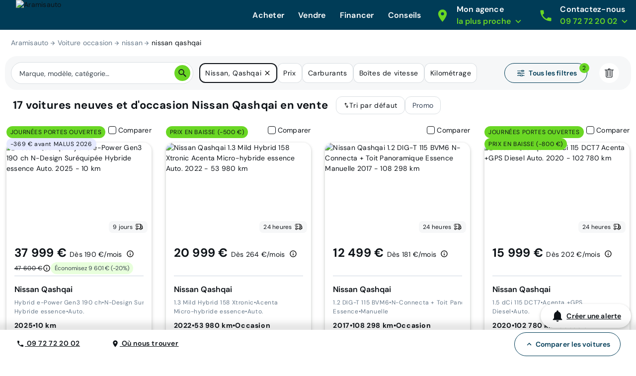

--- FILE ---
content_type: application/javascript; charset=UTF-8
request_url: https://www.aramisauto.com/_nuxt/7ccb8a9.js
body_size: 58847
content:
/*! For license information please see LICENSES */
(window.webpackJsonp=window.webpackJsonp||[]).push([[157],{102:function(t,e,r){"use strict";var n=r(758);function o(){this.protocol=null,this.slashes=null,this.auth=null,this.host=null,this.port=null,this.hostname=null,this.hash=null,this.search=null,this.query=null,this.pathname=null,this.path=null,this.href=null}var c=/^([a-z0-9.+-]+:)/i,l=/:[0-9]*$/,f=/^(\/\/?(?!\/)[^?\s]*)(\?[^\s]*)?$/,h=["{","}","|","\\","^","`"].concat(["<",">",'"',"`"," ","\r","\n","\t"]),d=["'"].concat(h),y=["%","/","?",";","#"].concat(d),m=["/","?","#"],v=/^[+a-z0-9A-Z_-]{0,63}$/,_=/^([+a-z0-9A-Z_-]{0,63})(.*)$/,w={javascript:!0,"javascript:":!0},O={javascript:!0,"javascript:":!0},S={http:!0,https:!0,ftp:!0,gopher:!0,file:!0,"http:":!0,"https:":!0,"ftp:":!0,"gopher:":!0,"file:":!0},A=r(760);function E(t,e,r){if(t&&"object"==typeof t&&t instanceof o)return t;var u=new o;return u.parse(t,e,r),u}o.prototype.parse=function(t,e,r){if("string"!=typeof t)throw new TypeError("Parameter 'url' must be a string, not "+typeof t);var o=t.indexOf("?"),l=-1!==o&&o<t.indexOf("#")?"?":"#",h=t.split(l);h[0]=h[0].replace(/\\/g,"/");var E=t=h.join(l);if(E=E.trim(),!r&&1===t.split("#").length){var M=f.exec(E);if(M)return this.path=E,this.href=E,this.pathname=M[1],M[2]?(this.search=M[2],this.query=e?A.parse(this.search.substr(1)):this.search.substr(1)):e&&(this.search="",this.query={}),this}var x=c.exec(E);if(x){var j=(x=x[0]).toLowerCase();this.protocol=j,E=E.substr(x.length)}if(r||x||E.match(/^\/\/[^@/]+@[^@/]+/)){var k="//"===E.substr(0,2);!k||x&&O[x]||(E=E.substr(2),this.slashes=!0)}if(!O[x]&&(k||x&&!S[x])){for(var T,$,P=-1,i=0;i<m.length;i++){-1!==(R=E.indexOf(m[i]))&&(-1===P||R<P)&&(P=R)}-1!==($=-1===P?E.lastIndexOf("@"):E.lastIndexOf("@",P))&&(T=E.slice(0,$),E=E.slice($+1),this.auth=decodeURIComponent(T)),P=-1;for(i=0;i<y.length;i++){var R;-1!==(R=E.indexOf(y[i]))&&(-1===P||R<P)&&(P=R)}-1===P&&(P=E.length),this.host=E.slice(0,P),E=E.slice(P),this.parseHost(),this.hostname=this.hostname||"";var D="["===this.hostname[0]&&"]"===this.hostname[this.hostname.length-1];if(!D)for(var I=this.hostname.split(/\./),L=(i=0,I.length);i<L;i++){var C=I[i];if(C&&!C.match(v)){for(var F="",U=0,N=C.length;U<N;U++)C.charCodeAt(U)>127?F+="x":F+=C[U];if(!F.match(v)){var B=I.slice(0,i),Y=I.slice(i+1),z=C.match(_);z&&(B.push(z[1]),Y.unshift(z[2])),Y.length&&(E="/"+Y.join(".")+E),this.hostname=B.join(".");break}}}this.hostname.length>255?this.hostname="":this.hostname=this.hostname.toLowerCase(),D||(this.hostname=n.toASCII(this.hostname));var p=this.port?":"+this.port:"",H=this.hostname||"";this.host=H+p,this.href+=this.host,D&&(this.hostname=this.hostname.substr(1,this.hostname.length-2),"/"!==E[0]&&(E="/"+E))}if(!w[j])for(i=0,L=d.length;i<L;i++){var W=d[i];if(-1!==E.indexOf(W)){var V=encodeURIComponent(W);V===W&&(V=escape(W)),E=E.split(W).join(V)}}var K=E.indexOf("#");-1!==K&&(this.hash=E.substr(K),E=E.slice(0,K));var G=E.indexOf("?");if(-1!==G?(this.search=E.substr(G),this.query=E.substr(G+1),e&&(this.query=A.parse(this.query)),E=E.slice(0,G)):e&&(this.search="",this.query={}),E&&(this.pathname=E),S[j]&&this.hostname&&!this.pathname&&(this.pathname="/"),this.pathname||this.search){p=this.pathname||"";var s=this.search||"";this.path=p+s}return this.href=this.format(),this},o.prototype.format=function(){var t=this.auth||"";t&&(t=(t=encodeURIComponent(t)).replace(/%3A/i,":"),t+="@");var e=this.protocol||"",r=this.pathname||"",n=this.hash||"",o=!1,c="";this.host?o=t+this.host:this.hostname&&(o=t+(-1===this.hostname.indexOf(":")?this.hostname:"["+this.hostname+"]"),this.port&&(o+=":"+this.port)),this.query&&"object"==typeof this.query&&Object.keys(this.query).length&&(c=A.stringify(this.query,{arrayFormat:"repeat",addQueryPrefix:!1}));var l=this.search||c&&"?"+c||"";return e&&":"!==e.substr(-1)&&(e+=":"),this.slashes||(!e||S[e])&&!1!==o?(o="//"+(o||""),r&&"/"!==r.charAt(0)&&(r="/"+r)):o||(o=""),n&&"#"!==n.charAt(0)&&(n="#"+n),l&&"?"!==l.charAt(0)&&(l="?"+l),e+o+(r=r.replace(/[?#]/g,(function(t){return encodeURIComponent(t)})))+(l=l.replace("#","%23"))+n},o.prototype.resolve=function(t){return this.resolveObject(E(t,!1,!0)).format()},o.prototype.resolveObject=function(t){if("string"==typeof t){var e=new o;e.parse(t,!1,!0),t=e}for(var r=new o,n=Object.keys(this),c=0;c<n.length;c++){var l=n[c];r[l]=this[l]}if(r.hash=t.hash,""===t.href)return r.href=r.format(),r;if(t.slashes&&!t.protocol){for(var f=Object.keys(t),h=0;h<f.length;h++){var d=f[h];"protocol"!==d&&(r[d]=t[d])}return S[r.protocol]&&r.hostname&&!r.pathname&&(r.pathname="/",r.path=r.pathname),r.href=r.format(),r}if(t.protocol&&t.protocol!==r.protocol){if(!S[t.protocol]){for(var y=Object.keys(t),m=0;m<y.length;m++){var v=y[m];r[v]=t[v]}return r.href=r.format(),r}if(r.protocol=t.protocol,t.host||O[t.protocol])r.pathname=t.pathname;else{for(var _=(t.pathname||"").split("/");_.length&&!(t.host=_.shift()););t.host||(t.host=""),t.hostname||(t.hostname=""),""!==_[0]&&_.unshift(""),_.length<2&&_.unshift(""),r.pathname=_.join("/")}if(r.search=t.search,r.query=t.query,r.host=t.host||"",r.auth=t.auth,r.hostname=t.hostname||t.host,r.port=t.port,r.pathname||r.search){var p=r.pathname||"",s=r.search||"";r.path=p+s}return r.slashes=r.slashes||t.slashes,r.href=r.format(),r}var w=r.pathname&&"/"===r.pathname.charAt(0),A=t.host||t.pathname&&"/"===t.pathname.charAt(0),E=A||w||r.host&&t.pathname,M=E,x=r.pathname&&r.pathname.split("/")||[],j=(_=t.pathname&&t.pathname.split("/")||[],r.protocol&&!S[r.protocol]);if(j&&(r.hostname="",r.port=null,r.host&&(""===x[0]?x[0]=r.host:x.unshift(r.host)),r.host="",t.protocol&&(t.hostname=null,t.port=null,t.host&&(""===_[0]?_[0]=t.host:_.unshift(t.host)),t.host=null),E=E&&(""===_[0]||""===x[0])),A)r.host=t.host||""===t.host?t.host:r.host,r.hostname=t.hostname||""===t.hostname?t.hostname:r.hostname,r.search=t.search,r.query=t.query,x=_;else if(_.length)x||(x=[]),x.pop(),x=x.concat(_),r.search=t.search,r.query=t.query;else if(null!=t.search){if(j)r.host=x.shift(),r.hostname=r.host,(P=!!(r.host&&r.host.indexOf("@")>0)&&r.host.split("@"))&&(r.auth=P.shift(),r.hostname=P.shift(),r.host=r.hostname);return r.search=t.search,r.query=t.query,null===r.pathname&&null===r.search||(r.path=(r.pathname?r.pathname:"")+(r.search?r.search:"")),r.href=r.format(),r}if(!x.length)return r.pathname=null,r.search?r.path="/"+r.search:r.path=null,r.href=r.format(),r;for(var k=x.slice(-1)[0],T=(r.host||t.host||x.length>1)&&("."===k||".."===k)||""===k,$=0,i=x.length;i>=0;i--)"."===(k=x[i])?x.splice(i,1):".."===k?(x.splice(i,1),$++):$&&(x.splice(i,1),$--);if(!E&&!M)for(;$--;$)x.unshift("..");!E||""===x[0]||x[0]&&"/"===x[0].charAt(0)||x.unshift(""),T&&"/"!==x.join("/").substr(-1)&&x.push("");var P,R=""===x[0]||x[0]&&"/"===x[0].charAt(0);j&&(r.hostname=R?"":x.length?x.shift():"",r.host=r.hostname,(P=!!(r.host&&r.host.indexOf("@")>0)&&r.host.split("@"))&&(r.auth=P.shift(),r.hostname=P.shift(),r.host=r.hostname));return(E=E||r.host&&x.length)&&!R&&x.unshift(""),x.length>0?r.pathname=x.join("/"):(r.pathname=null,r.path=null),null===r.pathname&&null===r.search||(r.path=(r.pathname?r.pathname:"")+(r.search?r.search:"")),r.auth=t.auth||r.auth,r.slashes=r.slashes||t.slashes,r.href=r.format(),r},o.prototype.parseHost=function(){var t=this.host,e=l.exec(t);e&&(":"!==(e=e[0])&&(this.port=e.substr(1)),t=t.substr(0,t.length-e.length)),t&&(this.hostname=t)},e.parse=E,e.resolve=function(source,t){return E(source,!1,!0).resolve(t)},e.resolveObject=function(source,t){return source?E(source,!1,!0).resolveObject(t):t},e.format=function(t){return"string"==typeof t&&(t=E(t)),t instanceof o?t.format():o.prototype.format.call(t)},e.Url=o},122:function(t,e,r){t.exports=function(){"use strict";var t=1e3,e=6e4,r=36e5,n="millisecond",i="second",s="minute",u="hour",a="day",o="week",c="month",l="quarter",f="year",h="date",d="Invalid Date",y=/^(\d{4})[-/]?(\d{1,2})?[-/]?(\d{0,2})[Tt\s]*(\d{1,2})?:?(\d{1,2})?:?(\d{1,2})?[.:]?(\d+)?$/,m=/\[([^\]]+)]|Y{1,4}|M{1,4}|D{1,2}|d{1,4}|H{1,2}|h{1,2}|a|A|m{1,2}|s{1,2}|Z{1,2}|SSS/g,v={name:"en",weekdays:"Sunday_Monday_Tuesday_Wednesday_Thursday_Friday_Saturday".split("_"),months:"January_February_March_April_May_June_July_August_September_October_November_December".split("_"),ordinal:function(t){var e=["th","st","nd","rd"],r=t%100;return"["+t+(e[(r-20)%10]||e[r]||e[0])+"]"}},_=function(t,e,r){var n=String(t);return!n||n.length>=e?t:""+Array(e+1-n.length).join(r)+t},w={s:_,z:function(t){var e=-t.utcOffset(),r=Math.abs(e),n=Math.floor(r/60),i=r%60;return(e<=0?"+":"-")+_(n,2,"0")+":"+_(i,2,"0")},m:function t(e,r){if(e.date()<r.date())return-t(r,e);var n=12*(r.year()-e.year())+(r.month()-e.month()),i=e.clone().add(n,c),s=r-i<0,u=e.clone().add(n+(s?-1:1),c);return+(-(n+(r-i)/(s?i-u:u-i))||0)},a:function(t){return t<0?Math.ceil(t)||0:Math.floor(t)},p:function(t){return{M:c,y:f,w:o,d:a,D:h,h:u,m:s,s:i,ms:n,Q:l}[t]||String(t||"").toLowerCase().replace(/s$/,"")},u:function(t){return void 0===t}},g="en",O={};O[g]=v;var p="$isDayjsObject",S=function(t){return t instanceof M||!(!t||!t[p])},A=function t(e,r,n){var i;if(!e)return g;if("string"==typeof e){var s=e.toLowerCase();O[s]&&(i=s),r&&(O[s]=r,i=s);var u=e.split("-");if(!i&&u.length>1)return t(u[0])}else{var a=e.name;O[a]=e,i=a}return!n&&i&&(g=i),i||!n&&g},E=function(t,e){if(S(t))return t.clone();var r="object"==typeof e?e:{};return r.date=t,r.args=arguments,new M(r)},b=w;b.l=A,b.i=S,b.w=function(t,e){return E(t,{locale:e.$L,utc:e.$u,x:e.$x,$offset:e.$offset})};var M=function(){function v(t){this.$L=A(t.locale,null,!0),this.parse(t),this.$x=this.$x||t.x||{},this[p]=!0}var _=v.prototype;return _.parse=function(t){this.$d=function(t){var e=t.date,r=t.utc;if(null===e)return new Date(NaN);if(b.u(e))return new Date;if(e instanceof Date)return new Date(e);if("string"==typeof e&&!/Z$/i.test(e)){var n=e.match(y);if(n){var i=n[2]-1||0,s=(n[7]||"0").substring(0,3);return r?new Date(Date.UTC(n[1],i,n[3]||1,n[4]||0,n[5]||0,n[6]||0,s)):new Date(n[1],i,n[3]||1,n[4]||0,n[5]||0,n[6]||0,s)}}return new Date(e)}(t),this.init()},_.init=function(){var t=this.$d;this.$y=t.getFullYear(),this.$M=t.getMonth(),this.$D=t.getDate(),this.$W=t.getDay(),this.$H=t.getHours(),this.$m=t.getMinutes(),this.$s=t.getSeconds(),this.$ms=t.getMilliseconds()},_.$utils=function(){return b},_.isValid=function(){return!(this.$d.toString()===d)},_.isSame=function(t,e){var r=E(t);return this.startOf(e)<=r&&r<=this.endOf(e)},_.isAfter=function(t,e){return E(t)<this.startOf(e)},_.isBefore=function(t,e){return this.endOf(e)<E(t)},_.$g=function(t,e,r){return b.u(t)?this[e]:this.set(r,t)},_.unix=function(){return Math.floor(this.valueOf()/1e3)},_.valueOf=function(){return this.$d.getTime()},_.startOf=function(t,e){var r=this,n=!!b.u(e)||e,l=b.p(t),d=function(t,e){var i=b.w(r.$u?Date.UTC(r.$y,e,t):new Date(r.$y,e,t),r);return n?i:i.endOf(a)},y=function(t,e){return b.w(r.toDate()[t].apply(r.toDate("s"),(n?[0,0,0,0]:[23,59,59,999]).slice(e)),r)},m=this.$W,v=this.$M,_=this.$D,w="set"+(this.$u?"UTC":"");switch(l){case f:return n?d(1,0):d(31,11);case c:return n?d(1,v):d(0,v+1);case o:var g=this.$locale().weekStart||0,O=(m<g?m+7:m)-g;return d(n?_-O:_+(6-O),v);case a:case h:return y(w+"Hours",0);case u:return y(w+"Minutes",1);case s:return y(w+"Seconds",2);case i:return y(w+"Milliseconds",3);default:return this.clone()}},_.endOf=function(t){return this.startOf(t,!1)},_.$set=function(t,e){var r,o=b.p(t),l="set"+(this.$u?"UTC":""),d=(r={},r[a]=l+"Date",r[h]=l+"Date",r[c]=l+"Month",r[f]=l+"FullYear",r[u]=l+"Hours",r[s]=l+"Minutes",r[i]=l+"Seconds",r[n]=l+"Milliseconds",r)[o],y=o===a?this.$D+(e-this.$W):e;if(o===c||o===f){var m=this.clone().set(h,1);m.$d[d](y),m.init(),this.$d=m.set(h,Math.min(this.$D,m.daysInMonth())).$d}else d&&this.$d[d](y);return this.init(),this},_.set=function(t,e){return this.clone().$set(t,e)},_.get=function(t){return this[b.p(t)]()},_.add=function(n,l){var h,d=this;n=Number(n);var y=b.p(l),m=function(t){var e=E(d);return b.w(e.date(e.date()+Math.round(t*n)),d)};if(y===c)return this.set(c,this.$M+n);if(y===f)return this.set(f,this.$y+n);if(y===a)return m(1);if(y===o)return m(7);var v=(h={},h[s]=e,h[u]=r,h[i]=t,h)[y]||1,_=this.$d.getTime()+n*v;return b.w(_,this)},_.subtract=function(t,e){return this.add(-1*t,e)},_.format=function(t){var e=this,r=this.$locale();if(!this.isValid())return r.invalidDate||d;var n=t||"YYYY-MM-DDTHH:mm:ssZ",i=b.z(this),s=this.$H,u=this.$m,a=this.$M,o=r.weekdays,c=r.months,l=r.meridiem,f=function(t,r,i,s){return t&&(t[r]||t(e,n))||i[r].slice(0,s)},h=function(t){return b.s(s%12||12,t,"0")},y=l||function(t,e,r){var n=t<12?"AM":"PM";return r?n.toLowerCase():n};return n.replace(m,(function(t,n){return n||function(t){switch(t){case"YY":return String(e.$y).slice(-2);case"YYYY":return b.s(e.$y,4,"0");case"M":return a+1;case"MM":return b.s(a+1,2,"0");case"MMM":return f(r.monthsShort,a,c,3);case"MMMM":return f(c,a);case"D":return e.$D;case"DD":return b.s(e.$D,2,"0");case"d":return String(e.$W);case"dd":return f(r.weekdaysMin,e.$W,o,2);case"ddd":return f(r.weekdaysShort,e.$W,o,3);case"dddd":return o[e.$W];case"H":return String(s);case"HH":return b.s(s,2,"0");case"h":return h(1);case"hh":return h(2);case"a":return y(s,u,!0);case"A":return y(s,u,!1);case"m":return String(u);case"mm":return b.s(u,2,"0");case"s":return String(e.$s);case"ss":return b.s(e.$s,2,"0");case"SSS":return b.s(e.$ms,3,"0");case"Z":return i}return null}(t)||i.replace(":","")}))},_.utcOffset=function(){return 15*-Math.round(this.$d.getTimezoneOffset()/15)},_.diff=function(n,h,d){var y,m=this,v=b.p(h),_=E(n),w=(_.utcOffset()-this.utcOffset())*e,g=this-_,O=function(){return b.m(m,_)};switch(v){case f:y=O()/12;break;case c:y=O();break;case l:y=O()/3;break;case o:y=(g-w)/6048e5;break;case a:y=(g-w)/864e5;break;case u:y=g/r;break;case s:y=g/e;break;case i:y=g/t;break;default:y=g}return d?y:b.a(y)},_.daysInMonth=function(){return this.endOf(c).$D},_.$locale=function(){return O[this.$L]},_.locale=function(t,e){if(!t)return this.$L;var r=this.clone(),n=A(t,e,!0);return n&&(r.$L=n),r},_.clone=function(){return b.w(this.$d,this)},_.toDate=function(){return new Date(this.valueOf())},_.toJSON=function(){return this.isValid()?this.toISOString():null},_.toISOString=function(){return this.$d.toISOString()},_.toString=function(){return this.$d.toUTCString()},v}(),x=M.prototype;return E.prototype=x,[["$ms",n],["$s",i],["$m",s],["$H",u],["$W",a],["$M",c],["$y",f],["$D",h]].forEach((function(t){x[t[1]]=function(e){return this.$g(e,t[0],t[1])}})),E.extend=function(t,e){return t.$i||(t(e,M,E),t.$i=!0),E},E.locale=A,E.isDayjs=S,E.unix=function(t){return E(1e3*t)},E.en=O[g],E.Ls=O,E.p={},E}()},136:function(t,e,r){"use strict";t.exports=function(t){var e=[];return e.toString=function(){return this.map((function(e){var content=t(e);return e[2]?"@media ".concat(e[2]," {").concat(content,"}"):content})).join("")},e.i=function(t,r,n){"string"==typeof t&&(t=[[null,t,""]]);var o={};if(n)for(var i=0;i<this.length;i++){var c=this[i][0];null!=c&&(o[c]=!0)}for(var l=0;l<t.length;l++){var f=[].concat(t[l]);n&&o[f[0]]||(r&&(f[2]?f[2]="".concat(r," and ").concat(f[2]):f[2]=r),e.push(f))}},e}},137:function(t,e,r){"use strict";function n(t,e){for(var r=[],n={},i=0;i<e.length;i++){var o=e[i],c=o[0],l={id:t+":"+i,css:o[1],media:o[2],sourceMap:o[3]};n[c]?n[c].parts.push(l):r.push(n[c]={id:c,parts:[l]})}return r}r.r(e),r.d(e,"default",(function(){return _}));var o="undefined"!=typeof document;if("undefined"!=typeof DEBUG&&DEBUG&&!o)throw new Error("vue-style-loader cannot be used in a non-browser environment. Use { target: 'node' } in your Webpack config to indicate a server-rendering environment.");var c={},head=o&&(document.head||document.getElementsByTagName("head")[0]),l=null,f=0,h=!1,d=function(){},y=null,m="data-vue-ssr-id",v="undefined"!=typeof navigator&&/msie [6-9]\b/.test(navigator.userAgent.toLowerCase());function _(t,e,r,o){h=r,y=o||{};var l=n(t,e);return w(l),function(e){for(var r=[],i=0;i<l.length;i++){var o=l[i];(f=c[o.id]).refs--,r.push(f)}e?w(l=n(t,e)):l=[];for(i=0;i<r.length;i++){var f;if(0===(f=r[i]).refs){for(var h=0;h<f.parts.length;h++)f.parts[h]();delete c[f.id]}}}}function w(t){for(var i=0;i<t.length;i++){var e=t[i],r=c[e.id];if(r){r.refs++;for(var n=0;n<r.parts.length;n++)r.parts[n](e.parts[n]);for(;n<e.parts.length;n++)r.parts.push(S(e.parts[n]));r.parts.length>e.parts.length&&(r.parts.length=e.parts.length)}else{var o=[];for(n=0;n<e.parts.length;n++)o.push(S(e.parts[n]));c[e.id]={id:e.id,refs:1,parts:o}}}}function O(){var t=document.createElement("style");return t.type="text/css",head.appendChild(t),t}function S(t){var e,r,n=document.querySelector("style["+m+'~="'+t.id+'"]');if(n){if(h)return d;n.parentNode.removeChild(n)}if(v){var o=f++;n=l||(l=O()),e=M.bind(null,n,o,!1),r=M.bind(null,n,o,!0)}else n=O(),e=x.bind(null,n),r=function(){n.parentNode.removeChild(n)};return e(t),function(n){if(n){if(n.css===t.css&&n.media===t.media&&n.sourceMap===t.sourceMap)return;e(t=n)}else r()}}var A,E=(A=[],function(t,e){return A[t]=e,A.filter(Boolean).join("\n")});function M(t,e,r,n){var o=r?"":n.css;if(t.styleSheet)t.styleSheet.cssText=E(e,o);else{var c=document.createTextNode(o),l=t.childNodes;l[e]&&t.removeChild(l[e]),l.length?t.insertBefore(c,l[e]):t.appendChild(c)}}function x(t,e){var r=e.css,n=e.media,o=e.sourceMap;if(n&&t.setAttribute("media",n),y.ssrId&&t.setAttribute(m,e.id),o&&(r+="\n/*# sourceURL="+o.sources[0]+" */",r+="\n/*# sourceMappingURL=data:application/json;base64,"+btoa(unescape(encodeURIComponent(JSON.stringify(o))))+" */"),t.styleSheet)t.styleSheet.cssText=r;else{for(;t.firstChild;)t.removeChild(t.firstChild);t.appendChild(document.createTextNode(r))}}},169:function(t,e,r){"use strict";var n=["compactDisplay","currency","currencyDisplay","currencySign","localeMatcher","notation","numberingSystem","signDisplay","style","unit","unitDisplay","useGrouping","minimumIntegerDigits","minimumFractionDigits","maximumFractionDigits","minimumSignificantDigits","maximumSignificantDigits"],o=["dateStyle","timeStyle","calendar","localeMatcher","hour12","hourCycle","timeZone","formatMatcher","weekday","era","year","month","day","hour","minute","second","timeZoneName"];function c(t,e){"undefined"!=typeof console&&(console.warn("[vue-i18n] "+t),e&&console.warn(e.stack))}var l=Array.isArray;function f(t){return null!==t&&"object"==typeof t}function h(t){return"string"==typeof t}var d=Object.prototype.toString;function y(t){return"[object Object]"===d.call(t)}function m(t){return null==t}function v(t){return"function"==typeof t}function _(){for(var t=[],e=arguments.length;e--;)t[e]=arguments[e];var r=null,n=null;return 1===t.length?f(t[0])||l(t[0])?n=t[0]:"string"==typeof t[0]&&(r=t[0]):2===t.length&&("string"==typeof t[0]&&(r=t[0]),(f(t[1])||l(t[1]))&&(n=t[1])),{locale:r,params:n}}function w(t){return JSON.parse(JSON.stringify(t))}function O(t,e){return!!~t.indexOf(e)}var S=Object.prototype.hasOwnProperty;function A(t,e){return S.call(t,e)}function E(t){for(var e=arguments,output=Object(t),i=1;i<arguments.length;i++){var source=e[i];if(null!=source){var r=void 0;for(r in source)A(source,r)&&(f(source[r])?output[r]=E(output[r],source[r]):output[r]=source[r])}}return output}function M(a,b){if(a===b)return!0;var t=f(a),e=f(b);if(!t||!e)return!t&&!e&&String(a)===String(b);try{var r=l(a),n=l(b);if(r&&n)return a.length===b.length&&a.every((function(t,i){return M(t,b[i])}));if(r||n)return!1;var o=Object.keys(a),c=Object.keys(b);return o.length===c.length&&o.every((function(t){return M(a[t],b[t])}))}catch(t){return!1}}var x={name:"i18n",functional:!0,props:{tag:{type:[String,Boolean,Object],default:"span"},path:{type:String,required:!0},locale:{type:String},places:{type:[Array,Object]}},render:function(t,e){var data=e.data,r=e.parent,n=e.props,o=e.slots,c=r.$i18n;if(c){var path=n.path,l=n.locale,f=n.places,h=o(),d=c.i(path,l,function(t){var e;for(e in t)if("default"!==e)return!1;return Boolean(e)}(h)||f?function(t,e){var r=e?function(t){0;return Array.isArray(t)?t.reduce(k,{}):Object.assign({},t)}(e):{};if(!t)return r;t=t.filter((function(t){return t.tag||""!==t.text.trim()}));var n=t.every(T);0;return t.reduce(n?j:k,r)}(h.default,f):h),y=n.tag&&!0!==n.tag||!1===n.tag?n.tag:"span";return y?t(y,data,d):d}}};function j(t,e){return e.data&&e.data.attrs&&e.data.attrs.place&&(t[e.data.attrs.place]=e),t}function k(t,e,r){return t[r]=e,t}function T(t){return Boolean(t.data&&t.data.attrs&&t.data.attrs.place)}var $,P={name:"i18n-n",functional:!0,props:{tag:{type:[String,Boolean,Object],default:"span"},value:{type:Number,required:!0},format:{type:[String,Object]},locale:{type:String}},render:function(t,e){var r=e.props,o=e.parent,data=e.data,c=o.$i18n;if(!c)return null;var l=null,d=null;h(r.format)?l=r.format:f(r.format)&&(r.format.key&&(l=r.format.key),d=Object.keys(r.format).reduce((function(t,e){var o;return O(n,e)?Object.assign({},t,((o={})[e]=r.format[e],o)):t}),null));var y=r.locale||c.locale,m=c._ntp(r.value,y,l,d),v=m.map((function(t,e){var r,slot=data.scopedSlots&&data.scopedSlots[t.type];return slot?slot(((r={})[t.type]=t.value,r.index=e,r.parts=m,r)):t.value})),_=r.tag&&!0!==r.tag||!1===r.tag?r.tag:"span";return _?t(_,{attrs:data.attrs,class:data.class,staticClass:data.staticClass},v):v}};function R(t,e,r){L(t,r)&&C(t,e,r)}function D(t,e,r,n){if(L(t,r)){var o=r.context.$i18n;(function(t,e){var r=e.context;return t._locale===r.$i18n.locale})(t,r)&&M(e.value,e.oldValue)&&M(t._localeMessage,o.getLocaleMessage(o.locale))||C(t,e,r)}}function I(t,e,r,n){if(r.context){var o=r.context.$i18n||{};e.modifiers.preserve||o.preserveDirectiveContent||(t.textContent=""),t._vt=void 0,delete t._vt,t._locale=void 0,delete t._locale,t._localeMessage=void 0,delete t._localeMessage}else c("Vue instance does not exists in VNode context")}function L(t,e){var r=e.context;return r?!!r.$i18n||(c("VueI18n instance does not exists in Vue instance"),!1):(c("Vue instance does not exists in VNode context"),!1)}function C(t,e,r){var n,o,l=function(t){var path,e,r,n;h(t)?path=t:y(t)&&(path=t.path,e=t.locale,r=t.args,n=t.choice);return{path:path,locale:e,args:r,choice:n}}(e.value),path=l.path,f=l.locale,d=l.args,m=l.choice;if(path||f||d)if(path){var v=r.context;t._vt=t.textContent=null!=m?(n=v.$i18n).tc.apply(n,[path,m].concat(F(f,d))):(o=v.$i18n).t.apply(o,[path].concat(F(f,d))),t._locale=v.$i18n.locale,t._localeMessage=v.$i18n.getLocaleMessage(v.$i18n.locale)}else c("`path` is required in v-t directive");else c("value type not supported")}function F(t,e){var r=[];return t&&r.push(t),e&&(Array.isArray(e)||y(e))&&r.push(e),r}function U(t,e){void 0===e&&(e={bridge:!1}),U.installed=!0;($=t).version&&Number($.version.split(".")[0]);(function(t){t.prototype.hasOwnProperty("$i18n")||Object.defineProperty(t.prototype,"$i18n",{get:function(){return this._i18n}}),t.prototype.$t=function(t){for(var e=[],r=arguments.length-1;r-- >0;)e[r]=arguments[r+1];var n=this.$i18n;return n._t.apply(n,[t,n.locale,n._getMessages(),this].concat(e))},t.prototype.$tc=function(t,e){for(var r=[],n=arguments.length-2;n-- >0;)r[n]=arguments[n+2];var o=this.$i18n;return o._tc.apply(o,[t,o.locale,o._getMessages(),this,e].concat(r))},t.prototype.$te=function(t,e){var r=this.$i18n;return r._te(t,r.locale,r._getMessages(),e)},t.prototype.$d=function(t){for(var e,r=[],n=arguments.length-1;n-- >0;)r[n]=arguments[n+1];return(e=this.$i18n).d.apply(e,[t].concat(r))},t.prototype.$n=function(t){for(var e,r=[],n=arguments.length-1;n-- >0;)r[n]=arguments[n+1];return(e=this.$i18n).n.apply(e,[t].concat(r))}})($),$.mixin(function(t){function e(){this!==this.$root&&this.$options.__INTLIFY_META__&&this.$el&&this.$el.setAttribute("data-intlify",this.$options.__INTLIFY_META__)}return void 0===t&&(t=!1),t?{mounted:e}:{beforeCreate:function(){var t=this.$options;if(t.i18n=t.i18n||(t.__i18nBridge||t.__i18n?{}:null),t.i18n){if(t.i18n instanceof nt){if(t.__i18nBridge||t.__i18n)try{var e=t.i18n&&t.i18n.messages?t.i18n.messages:{};(t.__i18nBridge||t.__i18n).forEach((function(t){e=E(e,JSON.parse(t))})),Object.keys(e).forEach((function(r){t.i18n.mergeLocaleMessage(r,e[r])}))}catch(t){}this._i18n=t.i18n,this._i18nWatcher=this._i18n.watchI18nData()}else if(y(t.i18n)){var r=this.$root&&this.$root.$i18n&&this.$root.$i18n instanceof nt?this.$root.$i18n:null;if(r&&(t.i18n.root=this.$root,t.i18n.formatter=r.formatter,t.i18n.fallbackLocale=r.fallbackLocale,t.i18n.formatFallbackMessages=r.formatFallbackMessages,t.i18n.silentTranslationWarn=r.silentTranslationWarn,t.i18n.silentFallbackWarn=r.silentFallbackWarn,t.i18n.pluralizationRules=r.pluralizationRules,t.i18n.preserveDirectiveContent=r.preserveDirectiveContent),t.__i18nBridge||t.__i18n)try{var n=t.i18n&&t.i18n.messages?t.i18n.messages:{};(t.__i18nBridge||t.__i18n).forEach((function(t){n=E(n,JSON.parse(t))})),t.i18n.messages=n}catch(t){}var o=t.i18n.sharedMessages;o&&y(o)&&(t.i18n.messages=E(t.i18n.messages,o)),this._i18n=new nt(t.i18n),this._i18nWatcher=this._i18n.watchI18nData(),(void 0===t.i18n.sync||t.i18n.sync)&&(this._localeWatcher=this.$i18n.watchLocale()),r&&r.onComponentInstanceCreated(this._i18n)}}else this.$root&&this.$root.$i18n&&this.$root.$i18n instanceof nt?this._i18n=this.$root.$i18n:t.parent&&t.parent.$i18n&&t.parent.$i18n instanceof nt&&(this._i18n=t.parent.$i18n)},beforeMount:function(){var t=this.$options;t.i18n=t.i18n||(t.__i18nBridge||t.__i18n?{}:null),t.i18n?(t.i18n instanceof nt||y(t.i18n))&&(this._i18n.subscribeDataChanging(this),this._subscribing=!0):(this.$root&&this.$root.$i18n&&this.$root.$i18n instanceof nt||t.parent&&t.parent.$i18n&&t.parent.$i18n instanceof nt)&&(this._i18n.subscribeDataChanging(this),this._subscribing=!0)},mounted:e,beforeDestroy:function(){if(this._i18n){var t=this;this.$nextTick((function(){t._subscribing&&(t._i18n.unsubscribeDataChanging(t),delete t._subscribing),t._i18nWatcher&&(t._i18nWatcher(),t._i18n.destroyVM(),delete t._i18nWatcher),t._localeWatcher&&(t._localeWatcher(),delete t._localeWatcher)}))}}}}(e.bridge)),$.directive("t",{bind:R,update:D,unbind:I}),$.component(x.name,x),$.component(P.name,P),$.config.optionMergeStrategies.i18n=function(t,e){return void 0===e?t:e}}var N=function(){this._caches=Object.create(null)};N.prototype.interpolate=function(t,e){if(!e)return[t];var r=this._caches[t];return r||(r=function(t){var e=[],r=0,text="";for(;r<t.length;){var n=t[r++];if("{"===n){text&&e.push({type:"text",value:text}),text="";var sub="";for(n=t[r++];void 0!==n&&"}"!==n;)sub+=n,n=t[r++];var o="}"===n,c=B.test(sub)?"list":o&&Y.test(sub)?"named":"unknown";e.push({value:sub,type:c})}else"%"===n?"{"!==t[r]&&(text+=n):text+=n}return text&&e.push({type:"text",value:text}),e}(t),this._caches[t]=r),function(t,e){var r=[],n=0,o=Array.isArray(e)?"list":f(e)?"named":"unknown";if("unknown"===o)return r;for(;n<t.length;){var c=t[n];switch(c.type){case"text":r.push(c.value);break;case"list":r.push(e[parseInt(c.value,10)]);break;case"named":"named"===o&&r.push(e[c.value])}n++}return r}(r,e)};var B=/^(?:\d)+/,Y=/^(?:\w)+/;var z=[];z[0]={ws:[0],ident:[3,0],"[":[4],eof:[7]},z[1]={ws:[1],".":[2],"[":[4],eof:[7]},z[2]={ws:[2],ident:[3,0],0:[3,0],number:[3,0]},z[3]={ident:[3,0],0:[3,0],number:[3,0],ws:[1,1],".":[2,1],"[":[4,1],eof:[7,1]},z[4]={"'":[5,0],'"':[6,0],"[":[4,2],"]":[1,3],eof:8,else:[4,0]},z[5]={"'":[4,0],eof:8,else:[5,0]},z[6]={'"':[4,0],eof:8,else:[6,0]};var H=/^\s?(?:true|false|-?[\d.]+|'[^']*'|"[^"]*")\s?$/;function W(t){if(null==t)return"eof";switch(t.charCodeAt(0)){case 91:case 93:case 46:case 34:case 39:return t;case 95:case 36:case 45:return"ident";case 9:case 10:case 13:case 160:case 65279:case 8232:case 8233:return"ws"}return"ident"}function V(path){var t,a,e,r=path.trim();return("0"!==path.charAt(0)||!isNaN(path))&&(e=r,H.test(e)?(a=(t=r).charCodeAt(0))!==t.charCodeAt(t.length-1)||34!==a&&39!==a?t:t.slice(1,-1):"*"+r)}var K=function(){this._cache=Object.create(null)};K.prototype.parsePath=function(path){var t=this._cache[path];return t||(t=function(path){var t,e,r,n,o,c,l,f=[],h=-1,d=0,y=0,m=[];function v(){var t=path[h+1];if(5===d&&"'"===t||6===d&&'"'===t)return h++,r="\\"+t,m[0](),!0}for(m[1]=function(){void 0!==e&&(f.push(e),e=void 0)},m[0]=function(){void 0===e?e=r:e+=r},m[2]=function(){m[0](),y++},m[3]=function(){if(y>0)y--,d=4,m[0]();else{if(y=0,void 0===e)return!1;if(!1===(e=V(e)))return!1;m[1]()}};null!==d;)if(h++,"\\"!==(t=path[h])||!v()){if(n=W(t),8===(o=(l=z[d])[n]||l.else||8))return;if(d=o[0],(c=m[o[1]])&&(r=void 0===(r=o[2])?t:r,!1===c()))return;if(7===d)return f}}(path),t&&(this._cache[path]=t)),t||[]},K.prototype.getPathValue=function(t,path){if(!f(t))return null;var e=this.parsePath(path);if(0===e.length)return null;for(var r=e.length,n=t,i=0;i<r;){var o=n[e[i]];if(null==o)return null;n=o,i++}return n};var G,Z=/<\/?[\w\s="/.':;#-\/]+>/,J=/(?:@(?:\.[a-zA-Z]+)?:(?:[\w\-_|./]+|\([\w\-_:|./]+\)))/g,Q=/^@(?:\.([a-zA-Z]+))?:/,X=/[()]/g,tt={upper:function(t){return t.toLocaleUpperCase()},lower:function(t){return t.toLocaleLowerCase()},capitalize:function(t){return""+t.charAt(0).toLocaleUpperCase()+t.substr(1)}},et=new N,nt=function(t){var e=this;void 0===t&&(t={}),!$&&"undefined"!=typeof window&&window.Vue&&U(window.Vue);var r=t.locale||"en-US",n=!1!==t.fallbackLocale&&(t.fallbackLocale||"en-US"),o=t.messages||{},c=t.dateTimeFormats||t.datetimeFormats||{},l=t.numberFormats||{};this._vm=null,this._formatter=t.formatter||et,this._modifiers=t.modifiers||{},this._missing=t.missing||null,this._root=t.root||null,this._sync=void 0===t.sync||!!t.sync,this._fallbackRoot=void 0===t.fallbackRoot||!!t.fallbackRoot,this._fallbackRootWithEmptyString=void 0===t.fallbackRootWithEmptyString||!!t.fallbackRootWithEmptyString,this._formatFallbackMessages=void 0!==t.formatFallbackMessages&&!!t.formatFallbackMessages,this._silentTranslationWarn=void 0!==t.silentTranslationWarn&&t.silentTranslationWarn,this._silentFallbackWarn=void 0!==t.silentFallbackWarn&&!!t.silentFallbackWarn,this._dateTimeFormatters={},this._numberFormatters={},this._path=new K,this._dataListeners=new Set,this._componentInstanceCreatedListener=t.componentInstanceCreatedListener||null,this._preserveDirectiveContent=void 0!==t.preserveDirectiveContent&&!!t.preserveDirectiveContent,this.pluralizationRules=t.pluralizationRules||{},this._warnHtmlInMessage=t.warnHtmlInMessage||"off",this._postTranslation=t.postTranslation||null,this._escapeParameterHtml=t.escapeParameterHtml||!1,"__VUE_I18N_BRIDGE__"in t&&(this.__VUE_I18N_BRIDGE__=t.__VUE_I18N_BRIDGE__),this.getChoiceIndex=function(t,r){var n=Object.getPrototypeOf(e);if(n&&n.getChoiceIndex)return n.getChoiceIndex.call(e,t,r);var o,c;return e.locale in e.pluralizationRules?e.pluralizationRules[e.locale].apply(e,[t,r]):(o=t,c=r,o=Math.abs(o),2===c?o?o>1?1:0:1:o?Math.min(o,2):0)},this._exist=function(t,r){return!(!t||!r)&&(!m(e._path.getPathValue(t,r))||!!t[r])},"warn"!==this._warnHtmlInMessage&&"error"!==this._warnHtmlInMessage||Object.keys(o).forEach((function(t){e._checkLocaleMessage(t,e._warnHtmlInMessage,o[t])})),this._initVM({locale:r,fallbackLocale:n,messages:o,dateTimeFormats:c,numberFormats:l})},ot={vm:{configurable:!0},messages:{configurable:!0},dateTimeFormats:{configurable:!0},numberFormats:{configurable:!0},availableLocales:{configurable:!0},locale:{configurable:!0},fallbackLocale:{configurable:!0},formatFallbackMessages:{configurable:!0},missing:{configurable:!0},formatter:{configurable:!0},silentTranslationWarn:{configurable:!0},silentFallbackWarn:{configurable:!0},preserveDirectiveContent:{configurable:!0},warnHtmlInMessage:{configurable:!0},postTranslation:{configurable:!0},sync:{configurable:!0}};nt.prototype._checkLocaleMessage=function(t,e,r){var n=function(t,e,r,o){if(y(r))Object.keys(r).forEach((function(c){var l=r[c];y(l)?(o.push(c),o.push("."),n(t,e,l,o),o.pop(),o.pop()):(o.push(c),n(t,e,l,o),o.pop())}));else if(l(r))r.forEach((function(r,c){y(r)?(o.push("["+c+"]"),o.push("."),n(t,e,r,o),o.pop(),o.pop()):(o.push("["+c+"]"),n(t,e,r,o),o.pop())}));else if(h(r)){if(Z.test(r)){var f="Detected HTML in message '"+r+"' of keypath '"+o.join("")+"' at '"+e+"'. Consider component interpolation with '<i18n>' to avoid XSS. See https://bit.ly/2ZqJzkp";"warn"===t?c(f):"error"===t&&function(t,e){"undefined"!=typeof console&&(console.error("[vue-i18n] "+t),e&&console.error(e.stack))}(f)}}};n(e,t,r,[])},nt.prototype._initVM=function(data){var t=$.config.silent;$.config.silent=!0,this._vm=new $({data:data,__VUE18N__INSTANCE__:!0}),$.config.silent=t},nt.prototype.destroyVM=function(){this._vm.$destroy()},nt.prototype.subscribeDataChanging=function(t){this._dataListeners.add(t)},nt.prototype.unsubscribeDataChanging=function(t){!function(t,e){if(t.delete(e));}(this._dataListeners,t)},nt.prototype.watchI18nData=function(){var t=this;return this._vm.$watch("$data",(function(){for(var e,r,n=(e=t._dataListeners,r=[],e.forEach((function(a){return r.push(a)})),r),i=n.length;i--;)$.nextTick((function(){n[i]&&n[i].$forceUpdate()}))}),{deep:!0})},nt.prototype.watchLocale=function(t){if(t){if(!this.__VUE_I18N_BRIDGE__)return null;var e=this,r=this._vm;return this.vm.$watch("locale",(function(n){r.$set(r,"locale",n),e.__VUE_I18N_BRIDGE__&&t&&(t.locale.value=n),r.$forceUpdate()}),{immediate:!0})}if(!this._sync||!this._root)return null;var n=this._vm;return this._root.$i18n.vm.$watch("locale",(function(t){n.$set(n,"locale",t),n.$forceUpdate()}),{immediate:!0})},nt.prototype.onComponentInstanceCreated=function(t){this._componentInstanceCreatedListener&&this._componentInstanceCreatedListener(t,this)},ot.vm.get=function(){return this._vm},ot.messages.get=function(){return w(this._getMessages())},ot.dateTimeFormats.get=function(){return w(this._getDateTimeFormats())},ot.numberFormats.get=function(){return w(this._getNumberFormats())},ot.availableLocales.get=function(){return Object.keys(this.messages).sort()},ot.locale.get=function(){return this._vm.locale},ot.locale.set=function(t){this._vm.$set(this._vm,"locale",t)},ot.fallbackLocale.get=function(){return this._vm.fallbackLocale},ot.fallbackLocale.set=function(t){this._localeChainCache={},this._vm.$set(this._vm,"fallbackLocale",t)},ot.formatFallbackMessages.get=function(){return this._formatFallbackMessages},ot.formatFallbackMessages.set=function(t){this._formatFallbackMessages=t},ot.missing.get=function(){return this._missing},ot.missing.set=function(t){this._missing=t},ot.formatter.get=function(){return this._formatter},ot.formatter.set=function(t){this._formatter=t},ot.silentTranslationWarn.get=function(){return this._silentTranslationWarn},ot.silentTranslationWarn.set=function(t){this._silentTranslationWarn=t},ot.silentFallbackWarn.get=function(){return this._silentFallbackWarn},ot.silentFallbackWarn.set=function(t){this._silentFallbackWarn=t},ot.preserveDirectiveContent.get=function(){return this._preserveDirectiveContent},ot.preserveDirectiveContent.set=function(t){this._preserveDirectiveContent=t},ot.warnHtmlInMessage.get=function(){return this._warnHtmlInMessage},ot.warnHtmlInMessage.set=function(t){var e=this,r=this._warnHtmlInMessage;if(this._warnHtmlInMessage=t,r!==t&&("warn"===t||"error"===t)){var n=this._getMessages();Object.keys(n).forEach((function(t){e._checkLocaleMessage(t,e._warnHtmlInMessage,n[t])}))}},ot.postTranslation.get=function(){return this._postTranslation},ot.postTranslation.set=function(t){this._postTranslation=t},ot.sync.get=function(){return this._sync},ot.sync.set=function(t){this._sync=t},nt.prototype._getMessages=function(){return this._vm.messages},nt.prototype._getDateTimeFormats=function(){return this._vm.dateTimeFormats},nt.prototype._getNumberFormats=function(){return this._vm.numberFormats},nt.prototype._warnDefault=function(t,e,r,n,o,c){if(!m(r))return r;if(this._missing){var l=this._missing.apply(null,[t,e,n,o]);if(h(l))return l}else 0;if(this._formatFallbackMessages){var f=_.apply(void 0,o);return this._render(e,c,f.params,e)}return e},nt.prototype._isFallbackRoot=function(t){return(this._fallbackRootWithEmptyString?!t:m(t))&&!m(this._root)&&this._fallbackRoot},nt.prototype._isSilentFallbackWarn=function(t){return this._silentFallbackWarn instanceof RegExp?this._silentFallbackWarn.test(t):this._silentFallbackWarn},nt.prototype._isSilentFallback=function(t,e){return this._isSilentFallbackWarn(e)&&(this._isFallbackRoot()||t!==this.fallbackLocale)},nt.prototype._isSilentTranslationWarn=function(t){return this._silentTranslationWarn instanceof RegExp?this._silentTranslationWarn.test(t):this._silentTranslationWarn},nt.prototype._interpolate=function(t,e,r,n,o,c,f){if(!e)return null;var d,_=this._path.getPathValue(e,r);if(l(_)||y(_))return _;if(m(_)){if(!y(e))return null;if(!h(d=e[r])&&!v(d))return null}else{if(!h(_)&&!v(_))return null;d=_}return h(d)&&(d.indexOf("@:")>=0||d.indexOf("@.")>=0)&&(d=this._link(t,e,d,n,"raw",c,f)),this._render(d,o,c,r)},nt.prototype._link=function(t,e,r,n,o,c,f){var h=r,d=h.match(J);for(var y in d)if(d.hasOwnProperty(y)){var link=d[y],m=link.match(Q),v=m[0],_=m[1],w=link.replace(v,"").replace(X,"");if(O(f,w))return h;f.push(w);var S=this._interpolate(t,e,w,n,"raw"===o?"string":o,"raw"===o?void 0:c,f);if(this._isFallbackRoot(S)){if(!this._root)throw Error("unexpected error");var A=this._root.$i18n;S=A._translate(A._getMessages(),A.locale,A.fallbackLocale,w,n,o,c)}S=this._warnDefault(t,w,S,n,l(c)?c:[c],o),this._modifiers.hasOwnProperty(_)?S=this._modifiers[_](S):tt.hasOwnProperty(_)&&(S=tt[_](S)),f.pop(),h=S?h.replace(link,S):h}return h},nt.prototype._createMessageContext=function(t,e,path,r){var n=this,o=l(t)?t:[],c=f(t)?t:{},h=this._getMessages(),d=this.locale;return{list:function(t){return o[t]},named:function(t){return c[t]},values:t,formatter:e,path:path,messages:h,locale:d,linked:function(t){return n._interpolate(d,h[d]||{},t,null,r,void 0,[t])}}},nt.prototype._render=function(t,e,r,path){if(v(t))return t(this._createMessageContext(r,this._formatter||et,path,e));var n=this._formatter.interpolate(t,r,path);return n||(n=et.interpolate(t,r,path)),"string"!==e||h(n)?n:n.join("")},nt.prototype._appendItemToChain=function(t,e,r){var n=!1;return O(t,e)||(n=!0,e&&(n="!"!==e[e.length-1],e=e.replace(/!/g,""),t.push(e),r&&r[e]&&(n=r[e]))),n},nt.prototype._appendLocaleToChain=function(t,e,r){var n,o=e.split("-");do{var c=o.join("-");n=this._appendItemToChain(t,c,r),o.splice(-1,1)}while(o.length&&!0===n);return n},nt.prototype._appendBlockToChain=function(t,e,r){for(var n=!0,i=0;i<e.length&&"boolean"==typeof n;i++){var o=e[i];h(o)&&(n=this._appendLocaleToChain(t,o,r))}return n},nt.prototype._getLocaleChain=function(t,e){if(""===t)return[];this._localeChainCache||(this._localeChainCache={});var r=this._localeChainCache[t];if(!r){e||(e=this.fallbackLocale),r=[];for(var n,o=[t];l(o);)o=this._appendBlockToChain(r,o,e);(o=h(n=l(e)?e:f(e)?e.default?e.default:null:e)?[n]:n)&&this._appendBlockToChain(r,o,null),this._localeChainCache[t]=r}return r},nt.prototype._translate=function(t,e,r,n,o,c,l){for(var f,h=this._getLocaleChain(e,r),i=0;i<h.length;i++){var d=h[i];if(!m(f=this._interpolate(d,t[d],n,o,c,l,[n])))return f}return null},nt.prototype._t=function(t,e,r,n){for(var o,c=[],l=arguments.length-4;l-- >0;)c[l]=arguments[l+4];if(!t)return"";var f,h=_.apply(void 0,c);this._escapeParameterHtml&&(h.params=(null!=(f=h.params)&&Object.keys(f).forEach((function(t){"string"==typeof f[t]&&(f[t]=f[t].replace(/</g,"&lt;").replace(/>/g,"&gt;").replace(/"/g,"&quot;").replace(/'/g,"&apos;"))})),f));var d=h.locale||e,y=this._translate(r,d,this.fallbackLocale,t,n,"string",h.params);if(this._isFallbackRoot(y)){if(!this._root)throw Error("unexpected error");return(o=this._root).$t.apply(o,[t].concat(c))}return y=this._warnDefault(d,t,y,n,c,"string"),this._postTranslation&&null!=y&&(y=this._postTranslation(y,t)),y},nt.prototype.t=function(t){for(var e,r=[],n=arguments.length-1;n-- >0;)r[n]=arguments[n+1];return(e=this)._t.apply(e,[t,this.locale,this._getMessages(),null].concat(r))},nt.prototype._i=function(t,e,r,n,o){var c=this._translate(r,e,this.fallbackLocale,t,n,"raw",o);if(this._isFallbackRoot(c)){if(!this._root)throw Error("unexpected error");return this._root.$i18n.i(t,e,o)}return this._warnDefault(e,t,c,n,[o],"raw")},nt.prototype.i=function(t,e,r){return t?(h(e)||(e=this.locale),this._i(t,e,this._getMessages(),null,r)):""},nt.prototype._tc=function(t,e,r,n,o){for(var c,l=[],f=arguments.length-5;f-- >0;)l[f]=arguments[f+5];if(!t)return"";void 0===o&&(o=1);var h={count:o,n:o},d=_.apply(void 0,l);return d.params=Object.assign(h,d.params),l=null===d.locale?[d.params]:[d.locale,d.params],this.fetchChoice((c=this)._t.apply(c,[t,e,r,n].concat(l)),o)},nt.prototype.fetchChoice=function(t,e){if(!t||!h(t))return null;var r=t.split("|");return r[e=this.getChoiceIndex(e,r.length)]?r[e].trim():t},nt.prototype.tc=function(t,e){for(var r,n=[],o=arguments.length-2;o-- >0;)n[o]=arguments[o+2];return(r=this)._tc.apply(r,[t,this.locale,this._getMessages(),null,e].concat(n))},nt.prototype._te=function(t,e,r){for(var n=[],o=arguments.length-3;o-- >0;)n[o]=arguments[o+3];var c=_.apply(void 0,n).locale||e;return this._exist(r[c],t)},nt.prototype.te=function(t,e){return this._te(t,this.locale,this._getMessages(),e)},nt.prototype.getLocaleMessage=function(t){return w(this._vm.messages[t]||{})},nt.prototype.setLocaleMessage=function(t,e){"warn"!==this._warnHtmlInMessage&&"error"!==this._warnHtmlInMessage||this._checkLocaleMessage(t,this._warnHtmlInMessage,e),this._vm.$set(this._vm.messages,t,e)},nt.prototype.mergeLocaleMessage=function(t,e){"warn"!==this._warnHtmlInMessage&&"error"!==this._warnHtmlInMessage||this._checkLocaleMessage(t,this._warnHtmlInMessage,e),this._vm.$set(this._vm.messages,t,E(void 0!==this._vm.messages[t]&&Object.keys(this._vm.messages[t]).length?Object.assign({},this._vm.messages[t]):{},e))},nt.prototype.getDateTimeFormat=function(t){return w(this._vm.dateTimeFormats[t]||{})},nt.prototype.setDateTimeFormat=function(t,e){this._vm.$set(this._vm.dateTimeFormats,t,e),this._clearDateTimeFormat(t,e)},nt.prototype.mergeDateTimeFormat=function(t,e){this._vm.$set(this._vm.dateTimeFormats,t,E(this._vm.dateTimeFormats[t]||{},e)),this._clearDateTimeFormat(t,e)},nt.prototype._clearDateTimeFormat=function(t,e){for(var r in e){var n=t+"__"+r;this._dateTimeFormatters.hasOwnProperty(n)&&delete this._dateTimeFormatters[n]}},nt.prototype._localizeDateTime=function(t,e,r,n,o,c){for(var l=e,f=n[l],h=this._getLocaleChain(e,r),i=0;i<h.length;i++){var d=h[i];if(l=d,!m(f=n[d])&&!m(f[o]))break}if(m(f)||m(f[o]))return null;var y,v=f[o];if(c)y=new Intl.DateTimeFormat(l,Object.assign({},v,c));else{var _=l+"__"+o;(y=this._dateTimeFormatters[_])||(y=this._dateTimeFormatters[_]=new Intl.DateTimeFormat(l,v))}return y.format(t)},nt.prototype._d=function(t,e,r,n){if(!r)return(n?new Intl.DateTimeFormat(e,n):new Intl.DateTimeFormat(e)).format(t);var o=this._localizeDateTime(t,e,this.fallbackLocale,this._getDateTimeFormats(),r,n);if(this._isFallbackRoot(o)){if(!this._root)throw Error("unexpected error");return this._root.$i18n.d(t,r,e)}return o||""},nt.prototype.d=function(t){for(var e=[],r=arguments.length-1;r-- >0;)e[r]=arguments[r+1];var n=this.locale,c=null,l=null;return 1===e.length?(h(e[0])?c=e[0]:f(e[0])&&(e[0].locale&&(n=e[0].locale),e[0].key&&(c=e[0].key)),l=Object.keys(e[0]).reduce((function(t,r){var n;return O(o,r)?Object.assign({},t,((n={})[r]=e[0][r],n)):t}),null)):2===e.length&&(h(e[0])&&(c=e[0]),h(e[1])&&(n=e[1])),this._d(t,n,c,l)},nt.prototype.getNumberFormat=function(t){return w(this._vm.numberFormats[t]||{})},nt.prototype.setNumberFormat=function(t,e){this._vm.$set(this._vm.numberFormats,t,e),this._clearNumberFormat(t,e)},nt.prototype.mergeNumberFormat=function(t,e){this._vm.$set(this._vm.numberFormats,t,E(this._vm.numberFormats[t]||{},e)),this._clearNumberFormat(t,e)},nt.prototype._clearNumberFormat=function(t,e){for(var r in e){var n=t+"__"+r;this._numberFormatters.hasOwnProperty(n)&&delete this._numberFormatters[n]}},nt.prototype._getNumberFormatter=function(t,e,r,n,o,c){for(var l=e,f=n[l],h=this._getLocaleChain(e,r),i=0;i<h.length;i++){var d=h[i];if(l=d,!m(f=n[d])&&!m(f[o]))break}if(m(f)||m(f[o]))return null;var y,v=f[o];if(c)y=new Intl.NumberFormat(l,Object.assign({},v,c));else{var _=l+"__"+o;(y=this._numberFormatters[_])||(y=this._numberFormatters[_]=new Intl.NumberFormat(l,v))}return y},nt.prototype._n=function(t,e,r,n){if(!nt.availabilities.numberFormat)return"";if(!r)return(n?new Intl.NumberFormat(e,n):new Intl.NumberFormat(e)).format(t);var o=this._getNumberFormatter(t,e,this.fallbackLocale,this._getNumberFormats(),r,n),c=o&&o.format(t);if(this._isFallbackRoot(c)){if(!this._root)throw Error("unexpected error");return this._root.$i18n.n(t,Object.assign({},{key:r,locale:e},n))}return c||""},nt.prototype.n=function(t){for(var e=[],r=arguments.length-1;r-- >0;)e[r]=arguments[r+1];var o=this.locale,c=null,l=null;return 1===e.length?h(e[0])?c=e[0]:f(e[0])&&(e[0].locale&&(o=e[0].locale),e[0].key&&(c=e[0].key),l=Object.keys(e[0]).reduce((function(t,r){var o;return O(n,r)?Object.assign({},t,((o={})[r]=e[0][r],o)):t}),null)):2===e.length&&(h(e[0])&&(c=e[0]),h(e[1])&&(o=e[1])),this._n(t,o,c,l)},nt.prototype._ntp=function(t,e,r,n){if(!nt.availabilities.numberFormat)return[];if(!r)return(n?new Intl.NumberFormat(e,n):new Intl.NumberFormat(e)).formatToParts(t);var o=this._getNumberFormatter(t,e,this.fallbackLocale,this._getNumberFormats(),r,n),c=o&&o.formatToParts(t);if(this._isFallbackRoot(c)){if(!this._root)throw Error("unexpected error");return this._root.$i18n._ntp(t,e,r,n)}return c||[]},Object.defineProperties(nt.prototype,ot),Object.defineProperty(nt,"availabilities",{get:function(){if(!G){var t="undefined"!=typeof Intl;G={dateTimeFormat:t&&void 0!==Intl.DateTimeFormat,numberFormat:t&&void 0!==Intl.NumberFormat}}return G}}),nt.install=U,nt.version="8.28.2",e.a=nt},170:function(t,e,r){t.exports=function(t){"use strict";function e(t){return t&&"object"==typeof t&&"default"in t?t:{default:t}}var r=e(t),i={name:"fr",weekdays:"dimanche_lundi_mardi_mercredi_jeudi_vendredi_samedi".split("_"),weekdaysShort:"dim._lun._mar._mer._jeu._ven._sam.".split("_"),weekdaysMin:"di_lu_ma_me_je_ve_sa".split("_"),months:"janvier_février_mars_avril_mai_juin_juillet_août_septembre_octobre_novembre_décembre".split("_"),monthsShort:"janv._févr._mars_avr._mai_juin_juil._août_sept._oct._nov._déc.".split("_"),weekStart:1,yearStart:4,formats:{LT:"HH:mm",LTS:"HH:mm:ss",L:"DD/MM/YYYY",LL:"D MMMM YYYY",LLL:"D MMMM YYYY HH:mm",LLLL:"dddd D MMMM YYYY HH:mm"},relativeTime:{future:"dans %s",past:"il y a %s",s:"quelques secondes",m:"une minute",mm:"%d minutes",h:"une heure",hh:"%d heures",d:"un jour",dd:"%d jours",M:"un mois",MM:"%d mois",y:"un an",yy:"%d ans"},ordinal:function(t){return t+(1===t?"er":"")}};return r.default.locale(i,null,!0),i}(r(122))},171:function(t,e,r){t.exports=function(){"use strict";var t,e,r,n,o,c,l,f,h,d,y=/\r\n?/g,m=/\t/g,v=/\f/g,_=function(source){return source.replace(y,"\n").replace(v,"").replace(m,"    ")},w=function(t,e){var r=t||{};if(null!=e)for(var n in e)Object.prototype.hasOwnProperty.call(e,n)&&(r[n]=e[n]);return r},O=function(t,e){var r,n=Object.keys(t).filter((function(e){var r=t[e];if(null==r||null==r.match)return!1;var n=r.order;return"number"==typeof n&&isFinite(n)||"undefined"==typeof console||console.warn("simple-markdown: Invalid order for rule `"+e+"`: "+String(n)),!0}));n.sort((function(e,r){var n=t[e],o=t[r],c=n.order,l=o.order;if(c!==l)return c-l;var f=n.quality?0:1,h=o.quality?0:1;return f!==h?f-h:e<r?-1:e>r?1:0}));var o=function(source,e){var c=[];for(r=e=e||r;source;){var l=null,f=null,h=null,d=NaN,i=0,y=n[0],m=t[y];do{var v=m.order,_=null==e.prevCapture?"":e.prevCapture[0],w=m.match(source,e,_);if(w){var O=m.quality?m.quality(w,e,_):0;O<=d||(l=y,f=m,h=w,d=O)}i++,y=n[i],m=t[y]}while(m&&(!h||m.order===v&&m.quality));if(null==f||null==h)throw new Error("Could not find a matching rule for the below content. The rule with highest `order` should always match content provided to it. Check the definition of `match` for '"+n[n.length-1]+"'. It seems to not match the following source:\n"+source);if(h.index)throw new Error("`match` must return a capture starting at index 0 (the current parse index). Did you forget a ^ at the start of the RegExp?");var S=f.parse(h,o,e);Array.isArray(S)?Array.prototype.push.apply(c,S):(null==S.type&&(S.type=l),c.push(S)),e.prevCapture=h,source=source.substring(e.prevCapture[0].length)}return c};return function(source,t){return(r=w(t,e)).inline||r.disableAutoBlockNewlines||(source+="\n\n"),r.prevCapture=null,o(_(source),r)}},S=function(t){var e=function(source,e){return e.inline?t.exec(source):null};return e.regex=t,e},A=function(t){var e=function(source,e){return e.inline?null:t.exec(source)};return e.regex=t,e},E=function(t){var e=function(source,e){return t.exec(source)};return e.regex=t,e},M="function"==typeof Symbol&&Symbol.for&&Symbol.for("react.element")||60103,x=function(t,e,r){return{$$typeof:M,type:t,key:null==e?void 0:e,ref:null,props:r,_owner:null}},j=function(t,content,e,r){e=e||{},r=void 0===r||r;var n="";for(var o in e){var c=e[o];Object.prototype.hasOwnProperty.call(e,o)&&c&&(n+=" "+R(o)+'="'+R(c)+'"')}var l="<"+t+n+">";return r?l+content+"</"+t+">":l},k={},T=function(t){if(null==t)return null;try{var e=decodeURIComponent(t).replace(/[^A-Za-z0-9/:]/g,"").toLowerCase();if(0===e.indexOf("javascript:")||0===e.indexOf("vbscript:")||0===e.indexOf("data:"))return null}catch(t){return null}return t},$=/[<>&"']/g,P={"<":"&lt;",">":"&gt;","&":"&amp;",'"':"&quot;","'":"&#x27;","/":"&#x2F;","`":"&#96;"},R=function(text){return String(text).replace($,(function(t){return P[t]}))},D=/\\([^0-9A-Za-z\s])/g,I=function(t){return t.replace(D,"$1")},L=function(t,content,e){var r=e.inline||!1;e.inline=!0;var n=t(content,e);return e.inline=r,n},C=function(t,content,e){var r=e.inline||!1;e.inline=!1;var n=t(content+"\n\n",e);return e.inline=r,n},F=function(t,e,r){return{content:L(e,t[1],r)}},U=function(){return{}},N="(?:[*+-]|\\d+\\.)",B="( *)("+N+") +",Y=new RegExp("^"+B),z=new RegExp(B+"[^\\n]*(?:\\n(?!\\1"+N+" )[^\\n]*)*(\n|$)","gm"),H=/\n{2,}$/,W=/^ (?= *`)|(` *) $/g,V=H,K=/ *\n+$/,G=new RegExp("^( *)("+N+") [\\s\\S]+?(?:\n{2,}(?! )(?!\\1"+N+" )\\n*|\\s*\n*$)"),Z=/(?:^|\n)( *)$/,J=(t=/^ *\| *| *\| *$/g,e=/ *$/,r=/^ *-+: *$/,n=/^ *:-+: *$/,o=/^ *:-+ *$/,c=function(t){return r.test(t)?"right":n.test(t)?"center":o.test(t)?"left":null},l=function(source,e,r,n){return n&&(source=source.replace(t,"")),source.trim().split("|").map(c)},f=function(source,t,r,n){var o=r.inTable;r.inTable=!0;var c=t(source.trim(),r);r.inTable=o;var l=[[]];return c.forEach((function(t,i){"tableSeparator"===t.type?(!n||0!==i&&i!==c.length-1)&&l.push([]):("text"!==t.type||null!=c[i+1]&&"tableSeparator"!==c[i+1].type||(t.content=t.content.replace(e,"")),l[l.length-1].push(t))})),l},h=function(source,t,e,r){return source.trim().split("\n").map((function(n){return f(n,t,e,r)}))},{parseTable:(d=function(t){return function(e,r,n){n.inline=!0;var header=f(e[1],r,n,t),o=l(e[2],r,n,t),c=h(e[3],r,n,t);return n.inline=!1,{type:"table",header:header,align:o,cells:c}}})(!0),parseNpTable:d(!1),TABLE_REGEX:/^ *(\|.+)\n *\|( *[-:]+[-| :]*)\n((?: *\|.*(?:\n|$))*)\n*/,NPTABLE_REGEX:/^ *(\S.*\|.*)\n *([-:]+ *\|[-| :]*)\n((?:.*\|.*(?:\n|$))*)\n*/}),Q="(?:\\[[^\\]]*\\]|[^\\[\\]]|\\](?=[^\\[]*\\]))*",X="\\s*<?((?:\\([^)]*\\)|[^\\s\\\\]|\\\\.)*?)>?(?:\\s+['\"]([\\s\\S]*?)['\"])?\\s*",tt=/mailto:/i,et=function(t,e,r){var n=(t[2]||t[1]).replace(/\s+/g," ").toLowerCase();if(e._defs&&e._defs[n]){var o=e._defs[n];r.target=o.target,r.title=o.title}return e._refs=e._refs||{},e._refs[n]=e._refs[n]||[],e._refs[n].push(r),r},nt=0,ot={Array:{react:function(t,output,e){for(var r=e.key,n=[],i=0,o=0;i<t.length;i++,o++){e.key=""+i;var c=t[i];if("text"===c.type)for(c={type:"text",content:c.content};i+1<t.length&&"text"===t[i+1].type;i++)c.content+=t[i+1].content;n.push(output(c,e))}return e.key=r,n},html:function(t,output,e){for(var r="",i=0;i<t.length;i++){var n=t[i];if("text"===n.type)for(n={type:"text",content:n.content};i+1<t.length&&"text"===t[i+1].type;i++)n.content+=t[i+1].content;r+=output(n,e)}return r}},heading:{order:nt++,match:A(/^ *(#{1,6})([^\n]+?)#* *(?:\n *)+\n/),parse:function(t,e,r){return{level:t[1].length,content:L(e,t[2].trim(),r)}},react:function(t,output,e){return x("h"+t.level,e.key,{children:output(t.content,e)})},html:function(t,output,e){return j("h"+t.level,output(t.content,e))}},nptable:{order:nt++,match:A(J.NPTABLE_REGEX),parse:J.parseNpTable,react:null,html:null},lheading:{order:nt++,match:A(/^([^\n]+)\n *(=|-){3,} *(?:\n *)+\n/),parse:function(t,e,r){return{type:"heading",level:"="===t[2]?1:2,content:L(e,t[1],r)}},react:null,html:null},hr:{order:nt++,match:A(/^( *[-*_]){3,} *(?:\n *)+\n/),parse:U,react:function(t,output,e){return x("hr",e.key,k)},html:function(t,output,e){return"<hr>"}},codeBlock:{order:nt++,match:A(/^(?:    [^\n]+\n*)+(?:\n *)+\n/),parse:function(t,e,r){return{lang:void 0,content:t[0].replace(/^    /gm,"").replace(/\n+$/,"")}},react:function(t,output,e){var r=t.lang?"markdown-code-"+t.lang:void 0;return x("pre",e.key,{children:x("code",null,{className:r,children:t.content})})},html:function(t,output,e){var r=t.lang?"markdown-code-"+t.lang:void 0,n=j("code",R(t.content),{class:r});return j("pre",n)}},fence:{order:nt++,match:A(/^ *(`{3,}|~{3,}) *(?:(\S+) *)?\n([\s\S]+?)\n?\1 *(?:\n *)+\n/),parse:function(t,e,r){return{type:"codeBlock",lang:t[2]||void 0,content:t[3]}},react:null,html:null},blockQuote:{order:nt++,match:A(/^( *>[^\n]+(\n[^\n]+)*\n*)+\n{2,}/),parse:function(t,e,r){return{content:e(t[0].replace(/^ *> ?/gm,""),r)}},react:function(t,output,e){return x("blockquote",e.key,{children:output(t.content,e)})},html:function(t,output,e){return j("blockquote",output(t.content,e))}},list:{order:nt++,match:function(source,t){var e=null==t.prevCapture?"":t.prevCapture[0],r=Z.exec(e),n=t._list||!t.inline;return r&&n?(source=r[1]+source,G.exec(source)):null},parse:function(t,e,r){var n=t[2],o=n.length>1,c=o?+n:void 0,l=t[0].replace(V,"\n").match(z),f=!1;return{ordered:o,start:c,items:l.map((function(t,i){var n=Y.exec(t),o=n?n[0].length:0,c=new RegExp("^ {1,"+o+"}","gm"),content=t.replace(c,"").replace(Y,""),h=i===l.length-1,d=-1!==content.indexOf("\n\n")||h&&f;f=d;var y,m=r.inline,v=r._list;r._list=!0,d?(r.inline=!1,y=content.replace(K,"\n\n")):(r.inline=!0,y=content.replace(K,""));var _=e(y,r);return r.inline=m,r._list=v,_}))}},react:function(t,output,e){var r=t.ordered?"ol":"ul";return x(r,e.key,{start:t.start,children:t.items.map((function(t,i){return x("li",""+i,{children:output(t,e)})}))})},html:function(t,output,e){var r=t.items.map((function(t){return j("li",output(t,e))})).join(""),n=t.ordered?"ol":"ul",o={start:t.start};return j(n,r,o)}},def:{order:nt++,match:A(/^ *\[([^\]]+)\]: *<?([^\s>]*)>?(?: +["(]([^\n]+)[")])? *\n(?: *\n)*/),parse:function(t,e,r){var n=t[1].replace(/\s+/g," ").toLowerCase(),o=t[2],title=t[3];return r._refs&&r._refs[n]&&r._refs[n].forEach((function(t){t.target=o,t.title=title})),r._defs=r._defs||{},r._defs[n]={target:o,title:title},{def:n,target:o,title:title}},react:function(){return null},html:function(){return""}},table:{order:nt++,match:A(J.TABLE_REGEX),parse:J.parseTable,react:function(t,output,e){var r=function(e){return null==t.align[e]?{}:{textAlign:t.align[e]}},n=t.header.map((function(content,i){return x("th",""+i,{style:r(i),scope:"col",children:output(content,e)})})),o=t.cells.map((function(t,n){return x("tr",""+n,{children:t.map((function(content,t){return x("td",""+t,{style:r(t),children:output(content,e)})}))})}));return x("table",e.key,{children:[x("thead","thead",{children:x("tr",null,{children:n})}),x("tbody","tbody",{children:o})]})},html:function(t,output,e){var r=function(e){return null==t.align[e]?"":"text-align:"+t.align[e]+";"},n=t.header.map((function(content,i){return j("th",output(content,e),{style:r(i),scope:"col"})})).join(""),o=t.cells.map((function(t){var n=t.map((function(content,t){return j("td",output(content,e),{style:r(t)})})).join("");return j("tr",n)})).join(""),thead=j("thead",j("tr",n)),tbody=j("tbody",o);return j("table",thead+tbody)}},newline:{order:nt++,match:A(/^(?:\n *)*\n/),parse:U,react:function(t,output,e){return"\n"},html:function(t,output,e){return"\n"}},paragraph:{order:nt++,match:A(/^((?:[^\n]|\n(?! *\n))+)(?:\n *)+\n/),parse:F,react:function(t,output,e){return x("div",e.key,{className:"paragraph",children:output(t.content,e)})},html:function(t,output,e){var r={class:"paragraph"};return j("div",output(t.content,e),r)}},escape:{order:nt++,match:S(/^\\([^0-9A-Za-z\s])/),parse:function(t,e,r){return{type:"text",content:t[1]}},react:null,html:null},tableSeparator:{order:nt++,match:function(source,t){return t.inTable?/^ *\| */.exec(source):null},parse:function(){return{type:"tableSeparator"}},react:function(){return" | "},html:function(){return" &vert; "}},autolink:{order:nt++,match:S(/^<([^: >]+:\/[^ >]+)>/),parse:function(t,e,r){return{type:"link",content:[{type:"text",content:t[1]}],target:t[1]}},react:null,html:null},mailto:{order:nt++,match:S(/^<([^ >]+@[^ >]+)>/),parse:function(t,e,r){var address=t[1],n=t[1];return tt.test(n)||(n="mailto:"+n),{type:"link",content:[{type:"text",content:address}],target:n}},react:null,html:null},url:{order:nt++,match:S(/^(https?:\/\/[^\s<]+[^<.,:;"')\]\s])/),parse:function(t,e,r){return{type:"link",content:[{type:"text",content:t[1]}],target:t[1],title:void 0}},react:null,html:null},link:{order:nt++,match:S(new RegExp("^\\[("+Q+")\\]\\("+X+"\\)")),parse:function(t,e,r){return{content:e(t[1],r),target:I(t[2]),title:t[3]}},react:function(t,output,e){return x("a",e.key,{href:T(t.target),title:t.title,children:output(t.content,e)})},html:function(t,output,e){var r={href:T(t.target),title:t.title};return j("a",output(t.content,e),r)}},image:{order:nt++,match:S(new RegExp("^!\\[("+Q+")\\]\\("+X+"\\)")),parse:function(t,e,r){return{alt:t[1],target:I(t[2]),title:t[3]}},react:function(t,output,e){return x("img",e.key,{src:T(t.target),alt:t.alt,title:t.title})},html:function(t,output,e){var r={src:T(t.target),alt:t.alt,title:t.title};return j("img","",r,!1)}},reflink:{order:nt++,match:S(new RegExp("^\\[("+Q+")\\]\\s*\\[([^\\]]*)\\]")),parse:function(t,e,r){return et(t,r,{type:"link",content:e(t[1],r)})},react:null,html:null},refimage:{order:nt++,match:S(new RegExp("^!\\[("+Q+")\\]\\s*\\[([^\\]]*)\\]")),parse:function(t,e,r){return et(t,r,{type:"image",alt:t[1]})},react:null,html:null},em:{order:nt,match:S(new RegExp("^\\b_((?:__|\\\\[\\s\\S]|[^\\\\_])+?)_\\b|^\\*(?=\\S)((?:\\*\\*|\\\\[\\s\\S]|\\s+(?:\\\\[\\s\\S]|[^\\s\\*\\\\]|\\*\\*)|[^\\s\\*\\\\])+?)\\*(?!\\*)")),quality:function(t){return t[0].length+.2},parse:function(t,e,r){return{content:e(t[2]||t[1],r)}},react:function(t,output,e){return x("em",e.key,{children:output(t.content,e)})},html:function(t,output,e){return j("em",output(t.content,e))}},strong:{order:nt,match:S(/^\*\*((?:\\[\s\S]|[^\\])+?)\*\*(?!\*)/),quality:function(t){return t[0].length+.1},parse:F,react:function(t,output,e){return x("strong",e.key,{children:output(t.content,e)})},html:function(t,output,e){return j("strong",output(t.content,e))}},u:{order:nt++,match:S(/^__((?:\\[\s\S]|[^\\])+?)__(?!_)/),quality:function(t){return t[0].length},parse:F,react:function(t,output,e){return x("u",e.key,{children:output(t.content,e)})},html:function(t,output,e){return j("u",output(t.content,e))}},del:{order:nt++,match:S(/^~~(?=\S)((?:\\[\s\S]|~(?!~)|[^\s~\\]|\s(?!~~))+?)~~/),parse:F,react:function(t,output,e){return x("del",e.key,{children:output(t.content,e)})},html:function(t,output,e){return j("del",output(t.content,e))}},inlineCode:{order:nt++,match:S(/^(`+)([\s\S]*?[^`])\1(?!`)/),parse:function(t,e,r){return{content:t[2].replace(W,"$1")}},react:function(t,output,e){return x("code",e.key,{children:t.content})},html:function(t,output,e){return j("code",R(t.content))}},br:{order:nt++,match:E(/^ {2,}\n/),parse:U,react:function(t,output,e){return x("br",e.key,k)},html:function(t,output,e){return"<br>"}},text:{order:nt++,match:E(/^[\s\S]+?(?=[^0-9A-Za-z\s\u00c0-\uffff]|\n\n| {2,}\n|\w+:\S|$)/),parse:function(t,e,r){return{content:t[0]}},react:function(t,output,e){return t.content},html:function(t,output,e){return R(t.content)}}},it=function(t,e){return e||"undefined"==typeof console||console.warn("simple-markdown ruleOutput should take 'react' or 'html' as the second argument."),function(r,n,o){return t[r.type][e](r,n,o)}},at=function(t){var e=function(r,n){if(n=n||{},Array.isArray(r)){for(var o=n.key,c=[],l=null,i=0;i<r.length;i++){n.key=""+i;var f=e(r[i],n);"string"==typeof f&&"string"==typeof l?(l+=f,c[c.length-1]=l):(c.push(f),l=f)}return n.key=o,c}return t(r,e,n)};return e},st=function(t){var e=function(r,n){return n=n||{},Array.isArray(r)?r.map((function(t){return e(t,n)})).join(""):t(r,e,n)};return e},ut=function(t,e,r){if(!e)throw new Error("simple-markdown: outputFor: `property` must be defined. if you just upgraded, you probably need to replace `outputFor` with `reactFor`");var n,o=(t.Array||ot.Array)[e];if(!o)throw new Error("simple-markdown: outputFor: to join nodes of type `"+e+"` you must provide an `Array:` joiner rule with that type, Please see the docs for details on specifying an Array rule.");var c=o,l=function(r,o){return n=o=o||n,Array.isArray(r)?c(r,l,o):t[r.type][e](r,l,o)};return function(t,e){return n=w(e,r),l(t,n)}},ct=O(ot),lt=function(source,t){return(t=t||{}).inline=!1,ct(source,t)},ft=function(source,t){return(t=t||{}).inline=!0,ct(source,t)},ht=function(source,t){var e=H.test(source);return(t=t||{}).inline=!e,ct(source,t)},pt=ut(ot,"react"),yt=ut(ot,"html"),mt=function(source,t){return pt(lt(source,t),t)},gt=function(t){var e={};for(var r in t)"source"!==r&&Object.prototype.hasOwnProperty.call(t,r)&&(e[r]=t[r]);return e.children=mt(t.source),x("div",null,e)},vt={defaultRules:ot,parserFor:O,outputFor:ut,inlineRegex:S,blockRegex:A,anyScopeRegex:E,parseInline:L,parseBlock:C,markdownToReact:mt,markdownToHtml:function(source,t){return yt(lt(source,t),t)},ReactMarkdown:gt,defaultBlockParse:lt,defaultInlineParse:ft,defaultImplicitParse:ht,defaultReactOutput:pt,defaultHtmlOutput:yt,preprocess:_,sanitizeText:R,sanitizeUrl:T,unescapeUrl:I,htmlTag:j,reactElement:x,defaultRawParse:ct,ruleOutput:it,reactFor:at,htmlFor:st,defaultParse:function(){return"undefined"!=typeof console&&console.warn("defaultParse is deprecated, please use `defaultImplicitParse`"),ht.apply(null,arguments)},defaultOutput:function(){return"undefined"!=typeof console&&console.warn("defaultOutput is deprecated, please use `defaultReactOutput`"),pt.apply(null,arguments)}};return vt}()},198:function(t,e,r){"use strict";t.exports=TypeError},202:function(t,e,r){"use strict";var n={name:"NoSsr",functional:!0,props:{placeholder:String,placeholderTag:{type:String,default:"div"}},render:function(t,e){var r=e.parent,n=e.slots,o=e.props,c=n(),l=c.default;void 0===l&&(l=[]);var f=c.placeholder;return r._isMounted?l:(r.$once("hook:mounted",(function(){r.$forceUpdate()})),o.placeholderTag&&(o.placeholder||f)?t(o.placeholderTag,{class:["no-ssr-placeholder"]},o.placeholder||f):l.length>0?l.map((function(){return t(!1)})):t(!1))}};t.exports=n},288:function(t,e,r){(function(e){var n="function"==typeof Map&&Map.prototype,o=Object.getOwnPropertyDescriptor&&n?Object.getOwnPropertyDescriptor(Map.prototype,"size"):null,c=n&&o&&"function"==typeof o.get?o.get:null,l=n&&Map.prototype.forEach,f="function"==typeof Set&&Set.prototype,h=Object.getOwnPropertyDescriptor&&f?Object.getOwnPropertyDescriptor(Set.prototype,"size"):null,d=f&&h&&"function"==typeof h.get?h.get:null,y=f&&Set.prototype.forEach,m="function"==typeof WeakMap&&WeakMap.prototype?WeakMap.prototype.has:null,v="function"==typeof WeakSet&&WeakSet.prototype?WeakSet.prototype.has:null,_="function"==typeof WeakRef&&WeakRef.prototype?WeakRef.prototype.deref:null,w=Boolean.prototype.valueOf,O=Object.prototype.toString,S=Function.prototype.toString,A=String.prototype.match,E=String.prototype.slice,M=String.prototype.replace,x=String.prototype.toUpperCase,j=String.prototype.toLowerCase,k=RegExp.prototype.test,T=Array.prototype.concat,$=Array.prototype.join,P=Array.prototype.slice,R=Math.floor,D="function"==typeof BigInt?BigInt.prototype.valueOf:null,I=Object.getOwnPropertySymbols,L="function"==typeof Symbol&&"symbol"==typeof Symbol.iterator?Symbol.prototype.toString:null,C="function"==typeof Symbol&&"object"==typeof Symbol.iterator,F="function"==typeof Symbol&&Symbol.toStringTag&&(typeof Symbol.toStringTag===C||"symbol")?Symbol.toStringTag:null,U=Object.prototype.propertyIsEnumerable,N=("function"==typeof Reflect?Reflect.getPrototypeOf:Object.getPrototypeOf)||([].__proto__===Array.prototype?function(t){return t.__proto__}:null);function B(t,e){if(t===1/0||t===-1/0||t!=t||t&&t>-1e3&&t<1e3||k.call(/e/,e))return e;var r=/[0-9](?=(?:[0-9]{3})+(?![0-9]))/g;if("number"==typeof t){var n=t<0?-R(-t):R(t);if(n!==t){var o=String(n),c=E.call(e,o.length+1);return M.call(o,r,"$&_")+"."+M.call(M.call(c,/([0-9]{3})/g,"$&_"),/_$/,"")}}return M.call(e,r,"$&_")}var Y=r(763),z=Y.custom,H=Q(z)?z:null,W={__proto__:null,double:'"',single:"'"},V={__proto__:null,double:/(["\\])/g,single:/(['\\])/g};function K(s,t,e){var style=e.quoteStyle||t,r=W[style];return r+s+r}function G(s){return M.call(String(s),/"/g,"&quot;")}function Z(t){return!("[object Array]"!==et(t)||F&&"object"==typeof t&&F in t)}function J(t){return!("[object RegExp]"!==et(t)||F&&"object"==typeof t&&F in t)}function Q(t){if(C)return t&&"object"==typeof t&&t instanceof Symbol;if("symbol"==typeof t)return!0;if(!t||"object"!=typeof t||!L)return!1;try{return L.call(t),!0}catch(t){}return!1}t.exports=function t(r,n,o,f){var h=n||{};if(tt(h,"quoteStyle")&&!tt(W,h.quoteStyle))throw new TypeError('option "quoteStyle" must be "single" or "double"');if(tt(h,"maxStringLength")&&("number"==typeof h.maxStringLength?h.maxStringLength<0&&h.maxStringLength!==1/0:null!==h.maxStringLength))throw new TypeError('option "maxStringLength", if provided, must be a positive integer, Infinity, or `null`');var O=!tt(h,"customInspect")||h.customInspect;if("boolean"!=typeof O&&"symbol"!==O)throw new TypeError("option \"customInspect\", if provided, must be `true`, `false`, or `'symbol'`");if(tt(h,"indent")&&null!==h.indent&&"\t"!==h.indent&&!(parseInt(h.indent,10)===h.indent&&h.indent>0))throw new TypeError('option "indent" must be "\\t", an integer > 0, or `null`');if(tt(h,"numericSeparator")&&"boolean"!=typeof h.numericSeparator)throw new TypeError('option "numericSeparator", if provided, must be `true` or `false`');var x=h.numericSeparator;if(void 0===r)return"undefined";if(null===r)return"null";if("boolean"==typeof r)return r?"true":"false";if("string"==typeof r)return ot(r,h);if("number"==typeof r){if(0===r)return 1/0/r>0?"0":"-0";var k=String(r);return x?B(r,k):k}if("bigint"==typeof r){var R=String(r)+"n";return x?B(r,R):R}var I=void 0===h.depth?5:h.depth;if(void 0===o&&(o=0),o>=I&&I>0&&"object"==typeof r)return Z(r)?"[Array]":"[Object]";var z=function(t,e){var r;if("\t"===t.indent)r="\t";else{if(!("number"==typeof t.indent&&t.indent>0))return null;r=$.call(Array(t.indent+1)," ")}return{base:r,prev:$.call(Array(e+1),r)}}(h,o);if(void 0===f)f=[];else if(nt(f,r)>=0)return"[Circular]";function V(e,r,n){if(r&&(f=P.call(f)).push(r),n){var c={depth:h.depth};return tt(h,"quoteStyle")&&(c.quoteStyle=h.quoteStyle),t(e,c,o+1,f)}return t(e,h,o+1,f)}if("function"==typeof r&&!J(r)){var X=function(t){if(t.name)return t.name;var e=A.call(S.call(t),/^function\s*([\w$]+)/);if(e)return e[1];return null}(r),it=lt(r,V);return"[Function"+(X?": "+X:" (anonymous)")+"]"+(it.length>0?" { "+$.call(it,", ")+" }":"")}if(Q(r)){var ft=C?M.call(String(r),/^(Symbol\(.*\))_[^)]*$/,"$1"):L.call(r);return"object"!=typeof r||C?ft:at(ft)}if(function(t){if(!t||"object"!=typeof t)return!1;if("undefined"!=typeof HTMLElement&&t instanceof HTMLElement)return!0;return"string"==typeof t.nodeName&&"function"==typeof t.getAttribute}(r)){for(var s="<"+j.call(String(r.nodeName)),ht=r.attributes||[],i=0;i<ht.length;i++)s+=" "+ht[i].name+"="+K(G(ht[i].value),"double",h);return s+=">",r.childNodes&&r.childNodes.length&&(s+="..."),s+="</"+j.call(String(r.nodeName))+">"}if(Z(r)){if(0===r.length)return"[]";var pt=lt(r,V);return z&&!function(t){for(var i=0;i<t.length;i++)if(nt(t[i],"\n")>=0)return!1;return!0}(pt)?"["+ct(pt,z)+"]":"[ "+$.call(pt,", ")+" ]"}if(function(t){return!("[object Error]"!==et(t)||F&&"object"==typeof t&&F in t)}(r)){var yt=lt(r,V);return"cause"in Error.prototype||!("cause"in r)||U.call(r,"cause")?0===yt.length?"["+String(r)+"]":"{ ["+String(r)+"] "+$.call(yt,", ")+" }":"{ ["+String(r)+"] "+$.call(T.call("[cause]: "+V(r.cause),yt),", ")+" }"}if("object"==typeof r&&O){if(H&&"function"==typeof r[H]&&Y)return Y(r,{depth:I-o});if("symbol"!==O&&"function"==typeof r.inspect)return r.inspect()}if(function(t){if(!c||!t||"object"!=typeof t)return!1;try{c.call(t);try{d.call(t)}catch(t){return!0}return t instanceof Map}catch(t){}return!1}(r)){var mt=[];return l&&l.call(r,(function(t,e){mt.push(V(e,r,!0)+" => "+V(t,r))})),ut("Map",c.call(r),mt,z)}if(function(t){if(!d||!t||"object"!=typeof t)return!1;try{d.call(t);try{c.call(t)}catch(t){return!0}return t instanceof Set}catch(t){}return!1}(r)){var gt=[];return y&&y.call(r,(function(t){gt.push(V(t,r))})),ut("Set",d.call(r),gt,z)}if(function(t){if(!m||!t||"object"!=typeof t)return!1;try{m.call(t,m);try{v.call(t,v)}catch(t){return!0}return t instanceof WeakMap}catch(t){}return!1}(r))return st("WeakMap");if(function(t){if(!v||!t||"object"!=typeof t)return!1;try{v.call(t,v);try{m.call(t,m)}catch(t){return!0}return t instanceof WeakSet}catch(t){}return!1}(r))return st("WeakSet");if(function(t){if(!_||!t||"object"!=typeof t)return!1;try{return _.call(t),!0}catch(t){}return!1}(r))return st("WeakRef");if(function(t){return!("[object Number]"!==et(t)||F&&"object"==typeof t&&F in t)}(r))return at(V(Number(r)));if(function(t){if(!t||"object"!=typeof t||!D)return!1;try{return D.call(t),!0}catch(t){}return!1}(r))return at(V(D.call(r)));if(function(t){return!("[object Boolean]"!==et(t)||F&&"object"==typeof t&&F in t)}(r))return at(w.call(r));if(function(t){return!("[object String]"!==et(t)||F&&"object"==typeof t&&F in t)}(r))return at(V(String(r)));if("undefined"!=typeof window&&r===window)return"{ [object Window] }";if("undefined"!=typeof globalThis&&r===globalThis||void 0!==e&&r===e)return"{ [object globalThis] }";if(!function(t){return!("[object Date]"!==et(t)||F&&"object"==typeof t&&F in t)}(r)&&!J(r)){var vt=lt(r,V),bt=N?N(r)===Object.prototype:r instanceof Object||r.constructor===Object,_t=r instanceof Object?"":"null prototype",wt=!bt&&F&&Object(r)===r&&F in r?E.call(et(r),8,-1):_t?"Object":"",Ot=(bt||"function"!=typeof r.constructor?"":r.constructor.name?r.constructor.name+" ":"")+(wt||_t?"["+$.call(T.call([],wt||[],_t||[]),": ")+"] ":"");return 0===vt.length?Ot+"{}":z?Ot+"{"+ct(vt,z)+"}":Ot+"{ "+$.call(vt,", ")+" }"}return String(r)};var X=Object.prototype.hasOwnProperty||function(t){return t in this};function tt(t,e){return X.call(t,e)}function et(t){return O.call(t)}function nt(t,e){if(t.indexOf)return t.indexOf(e);for(var i=0,r=t.length;i<r;i++)if(t[i]===e)return i;return-1}function ot(t,e){if(t.length>e.maxStringLength){var r=t.length-e.maxStringLength,n="... "+r+" more character"+(r>1?"s":"");return ot(E.call(t,0,e.maxStringLength),e)+n}var o=V[e.quoteStyle||"single"];return o.lastIndex=0,K(M.call(M.call(t,o,"\\$1"),/[\x00-\x1f]/g,it),"single",e)}function it(t){var e=t.charCodeAt(0),r={8:"b",9:"t",10:"n",12:"f",13:"r"}[e];return r?"\\"+r:"\\x"+(e<16?"0":"")+x.call(e.toString(16))}function at(t){return"Object("+t+")"}function st(t){return t+" { ? }"}function ut(t,e,r,n){return t+" ("+e+") {"+(n?ct(r,n):$.call(r,", "))+"}"}function ct(t,e){if(0===t.length)return"";var r="\n"+e.prev+e.base;return r+$.call(t,","+r)+"\n"+e.prev}function lt(t,e){var r=Z(t),n=[];if(r){n.length=t.length;for(var i=0;i<t.length;i++)n[i]=tt(t,i)?e(t[i],t):""}var o,c="function"==typeof I?I(t):[];if(C){o={};for(var l=0;l<c.length;l++)o["$"+c[l]]=c[l]}for(var f in t)tt(t,f)&&(r&&String(Number(f))===f&&f<t.length||C&&o["$"+f]instanceof Symbol||(k.call(/[^\w$]/,f)?n.push(e(f,t)+": "+e(t[f],t)):n.push(f+": "+e(t[f],t))));if("function"==typeof I)for(var h=0;h<c.length;h++)U.call(t,c[h])&&n.push("["+e(c[h])+"]: "+e(t[c[h]],t));return n}}).call(this,r(91))},289:function(t,e,r){"use strict";var n=r(785);t.exports=Function.prototype.bind||n},361:function(t,e,r){"use strict";var n,o=r(529),c=r(765),l=r(766),f=r(767),h=r(768),d=r(769),y=r(198),m=r(770),v=r(771),_=r(772),w=r(773),O=r(774),S=r(775),A=r(776),E=r(777),M=Function,x=function(t){try{return M('"use strict"; return ('+t+").constructor;")()}catch(t){}},j=r(530),k=r(780),T=function(){throw new y},$=j?function(){try{return T}catch(t){try{return j(arguments,"callee").get}catch(t){return T}}}():T,P=r(781)(),R=r(783),D=r(532),I=r(531),L=r(534),C=r(362),F={},U="undefined"!=typeof Uint8Array&&R?R(Uint8Array):n,N={__proto__:null,"%AggregateError%":"undefined"==typeof AggregateError?n:AggregateError,"%Array%":Array,"%ArrayBuffer%":"undefined"==typeof ArrayBuffer?n:ArrayBuffer,"%ArrayIteratorPrototype%":P&&R?R([][Symbol.iterator]()):n,"%AsyncFromSyncIteratorPrototype%":n,"%AsyncFunction%":F,"%AsyncGenerator%":F,"%AsyncGeneratorFunction%":F,"%AsyncIteratorPrototype%":F,"%Atomics%":"undefined"==typeof Atomics?n:Atomics,"%BigInt%":"undefined"==typeof BigInt?n:BigInt,"%BigInt64Array%":"undefined"==typeof BigInt64Array?n:BigInt64Array,"%BigUint64Array%":"undefined"==typeof BigUint64Array?n:BigUint64Array,"%Boolean%":Boolean,"%DataView%":"undefined"==typeof DataView?n:DataView,"%Date%":Date,"%decodeURI%":decodeURI,"%decodeURIComponent%":decodeURIComponent,"%encodeURI%":encodeURI,"%encodeURIComponent%":encodeURIComponent,"%Error%":c,"%eval%":eval,"%EvalError%":l,"%Float32Array%":"undefined"==typeof Float32Array?n:Float32Array,"%Float64Array%":"undefined"==typeof Float64Array?n:Float64Array,"%FinalizationRegistry%":"undefined"==typeof FinalizationRegistry?n:FinalizationRegistry,"%Function%":M,"%GeneratorFunction%":F,"%Int8Array%":"undefined"==typeof Int8Array?n:Int8Array,"%Int16Array%":"undefined"==typeof Int16Array?n:Int16Array,"%Int32Array%":"undefined"==typeof Int32Array?n:Int32Array,"%isFinite%":isFinite,"%isNaN%":isNaN,"%IteratorPrototype%":P&&R?R(R([][Symbol.iterator]())):n,"%JSON%":"object"==typeof JSON?JSON:n,"%Map%":"undefined"==typeof Map?n:Map,"%MapIteratorPrototype%":"undefined"!=typeof Map&&P&&R?R((new Map)[Symbol.iterator]()):n,"%Math%":Math,"%Number%":Number,"%Object%":o,"%Object.getOwnPropertyDescriptor%":j,"%parseFloat%":parseFloat,"%parseInt%":parseInt,"%Promise%":"undefined"==typeof Promise?n:Promise,"%Proxy%":"undefined"==typeof Proxy?n:Proxy,"%RangeError%":f,"%ReferenceError%":h,"%Reflect%":"undefined"==typeof Reflect?n:Reflect,"%RegExp%":RegExp,"%Set%":"undefined"==typeof Set?n:Set,"%SetIteratorPrototype%":"undefined"!=typeof Set&&P&&R?R((new Set)[Symbol.iterator]()):n,"%SharedArrayBuffer%":"undefined"==typeof SharedArrayBuffer?n:SharedArrayBuffer,"%String%":String,"%StringIteratorPrototype%":P&&R?R(""[Symbol.iterator]()):n,"%Symbol%":P?Symbol:n,"%SyntaxError%":d,"%ThrowTypeError%":$,"%TypedArray%":U,"%TypeError%":y,"%Uint8Array%":"undefined"==typeof Uint8Array?n:Uint8Array,"%Uint8ClampedArray%":"undefined"==typeof Uint8ClampedArray?n:Uint8ClampedArray,"%Uint16Array%":"undefined"==typeof Uint16Array?n:Uint16Array,"%Uint32Array%":"undefined"==typeof Uint32Array?n:Uint32Array,"%URIError%":m,"%WeakMap%":"undefined"==typeof WeakMap?n:WeakMap,"%WeakRef%":"undefined"==typeof WeakRef?n:WeakRef,"%WeakSet%":"undefined"==typeof WeakSet?n:WeakSet,"%Function.prototype.call%":C,"%Function.prototype.apply%":L,"%Object.defineProperty%":k,"%Object.getPrototypeOf%":D,"%Math.abs%":v,"%Math.floor%":_,"%Math.max%":w,"%Math.min%":O,"%Math.pow%":S,"%Math.round%":A,"%Math.sign%":E,"%Reflect.getPrototypeOf%":I};if(R)try{null.error}catch(t){var B=R(R(t));N["%Error.prototype%"]=B}var Y=function t(e){var r;if("%AsyncFunction%"===e)r=x("async function () {}");else if("%GeneratorFunction%"===e)r=x("function* () {}");else if("%AsyncGeneratorFunction%"===e)r=x("async function* () {}");else if("%AsyncGenerator%"===e){var n=t("%AsyncGeneratorFunction%");n&&(r=n.prototype)}else if("%AsyncIteratorPrototype%"===e){var o=t("%AsyncGenerator%");o&&R&&(r=R(o.prototype))}return N[e]=r,r},z={__proto__:null,"%ArrayBufferPrototype%":["ArrayBuffer","prototype"],"%ArrayPrototype%":["Array","prototype"],"%ArrayProto_entries%":["Array","prototype","entries"],"%ArrayProto_forEach%":["Array","prototype","forEach"],"%ArrayProto_keys%":["Array","prototype","keys"],"%ArrayProto_values%":["Array","prototype","values"],"%AsyncFunctionPrototype%":["AsyncFunction","prototype"],"%AsyncGenerator%":["AsyncGeneratorFunction","prototype"],"%AsyncGeneratorPrototype%":["AsyncGeneratorFunction","prototype","prototype"],"%BooleanPrototype%":["Boolean","prototype"],"%DataViewPrototype%":["DataView","prototype"],"%DatePrototype%":["Date","prototype"],"%ErrorPrototype%":["Error","prototype"],"%EvalErrorPrototype%":["EvalError","prototype"],"%Float32ArrayPrototype%":["Float32Array","prototype"],"%Float64ArrayPrototype%":["Float64Array","prototype"],"%FunctionPrototype%":["Function","prototype"],"%Generator%":["GeneratorFunction","prototype"],"%GeneratorPrototype%":["GeneratorFunction","prototype","prototype"],"%Int8ArrayPrototype%":["Int8Array","prototype"],"%Int16ArrayPrototype%":["Int16Array","prototype"],"%Int32ArrayPrototype%":["Int32Array","prototype"],"%JSONParse%":["JSON","parse"],"%JSONStringify%":["JSON","stringify"],"%MapPrototype%":["Map","prototype"],"%NumberPrototype%":["Number","prototype"],"%ObjectPrototype%":["Object","prototype"],"%ObjProto_toString%":["Object","prototype","toString"],"%ObjProto_valueOf%":["Object","prototype","valueOf"],"%PromisePrototype%":["Promise","prototype"],"%PromiseProto_then%":["Promise","prototype","then"],"%Promise_all%":["Promise","all"],"%Promise_reject%":["Promise","reject"],"%Promise_resolve%":["Promise","resolve"],"%RangeErrorPrototype%":["RangeError","prototype"],"%ReferenceErrorPrototype%":["ReferenceError","prototype"],"%RegExpPrototype%":["RegExp","prototype"],"%SetPrototype%":["Set","prototype"],"%SharedArrayBufferPrototype%":["SharedArrayBuffer","prototype"],"%StringPrototype%":["String","prototype"],"%SymbolPrototype%":["Symbol","prototype"],"%SyntaxErrorPrototype%":["SyntaxError","prototype"],"%TypedArrayPrototype%":["TypedArray","prototype"],"%TypeErrorPrototype%":["TypeError","prototype"],"%Uint8ArrayPrototype%":["Uint8Array","prototype"],"%Uint8ClampedArrayPrototype%":["Uint8ClampedArray","prototype"],"%Uint16ArrayPrototype%":["Uint16Array","prototype"],"%Uint32ArrayPrototype%":["Uint32Array","prototype"],"%URIErrorPrototype%":["URIError","prototype"],"%WeakMapPrototype%":["WeakMap","prototype"],"%WeakSetPrototype%":["WeakSet","prototype"]},H=r(289),W=r(788),V=H.call(C,Array.prototype.concat),K=H.call(L,Array.prototype.splice),G=H.call(C,String.prototype.replace),Z=H.call(C,String.prototype.slice),J=H.call(C,RegExp.prototype.exec),Q=/[^%.[\]]+|\[(?:(-?\d+(?:\.\d+)?)|(["'])((?:(?!\2)[^\\]|\\.)*?)\2)\]|(?=(?:\.|\[\])(?:\.|\[\]|%$))/g,X=/\\(\\)?/g,tt=function(t,e){var r,n=t;if(W(z,n)&&(n="%"+(r=z[n])[0]+"%"),W(N,n)){var o=N[n];if(o===F&&(o=Y(n)),void 0===o&&!e)throw new y("intrinsic "+t+" exists, but is not available. Please file an issue!");return{alias:r,name:n,value:o}}throw new d("intrinsic "+t+" does not exist!")};t.exports=function(t,e){if("string"!=typeof t||0===t.length)throw new y("intrinsic name must be a non-empty string");if(arguments.length>1&&"boolean"!=typeof e)throw new y('"allowMissing" argument must be a boolean');if(null===J(/^%?[^%]*%?$/,t))throw new d("`%` may not be present anywhere but at the beginning and end of the intrinsic name");var r=function(t){var e=Z(t,0,1),r=Z(t,-1);if("%"===e&&"%"!==r)throw new d("invalid intrinsic syntax, expected closing `%`");if("%"===r&&"%"!==e)throw new d("invalid intrinsic syntax, expected opening `%`");var n=[];return G(t,Q,(function(t,e,r,o){n[n.length]=r?G(o,X,"$1"):e||t})),n}(t),n=r.length>0?r[0]:"",o=tt("%"+n+"%",e),c=o.name,l=o.value,f=!1,h=o.alias;h&&(n=h[0],K(r,V([0,1],h)));for(var i=1,m=!0;i<r.length;i+=1){var v=r[i],_=Z(v,0,1),w=Z(v,-1);if(('"'===_||"'"===_||"`"===_||'"'===w||"'"===w||"`"===w)&&_!==w)throw new d("property names with quotes must have matching quotes");if("constructor"!==v&&m||(f=!0),W(N,c="%"+(n+="."+v)+"%"))l=N[c];else if(null!=l){if(!(v in l)){if(!e)throw new y("base intrinsic for "+t+" exists, but the property is not available.");return}if(j&&i+1>=r.length){var desc=j(l,v);l=(m=!!desc)&&"get"in desc&&!("originalValue"in desc.get)?desc.get:l[v]}else m=W(l,v),l=l[v];m&&!f&&(N[c]=l)}}return l}},362:function(t,e,r){"use strict";t.exports=Function.prototype.call},363:function(t,e,r){"use strict";var n=String.prototype.replace,o=/%20/g,c="RFC1738",l="RFC3986";t.exports={default:l,formatters:{RFC1738:function(t){return n.call(t,o,"+")},RFC3986:function(t){return String(t)}},RFC1738:c,RFC3986:l}},369:function(t,e,r){"use strict";var n={name:"ClientOnly",functional:!0,props:{placeholder:String,placeholderTag:{type:String,default:"div"}},render:function(t,e){var r=e.parent,n=e.slots,o=e.props,c=n(),l=c.default;void 0===l&&(l=[]);var f=c.placeholder;return r._isMounted?l:(r.$once("hook:mounted",(function(){r.$forceUpdate()})),o.placeholderTag&&(o.placeholder||f)?t(o.placeholderTag,{class:["client-only-placeholder"]},o.placeholder||f):l.length>0?l.map((function(){return t(!1)})):t(!1))}};t.exports=n},373:function(t,e,r){"use strict";r.d(e,"a",(function(){return m}));function n(t,e,r,n){return new(r||(r=Promise))((function(o,c){function l(t){try{h(n.next(t))}catch(t){c(t)}}function f(t){try{h(n.throw(t))}catch(t){c(t)}}function h(t){var e;t.done?o(t.value):(e=t.value,e instanceof r?e:new r((function(t){t(e)}))).then(l,f)}h((n=n.apply(t,e||[])).next())}))}function o(t,body){var e,r,n,o={label:0,sent:function(){if(1&n[0])throw n[1];return n[1]},trys:[],ops:[]},g=Object.create(("function"==typeof Iterator?Iterator:Object).prototype);return g.next=c(0),g.throw=c(1),g.return=c(2),"function"==typeof Symbol&&(g[Symbol.iterator]=function(){return this}),g;function c(c){return function(l){return function(c){if(e)throw new TypeError("Generator is already executing.");for(;g&&(g=0,c[0]&&(o=0)),o;)try{if(e=1,r&&(n=2&c[0]?r.return:c[0]?r.throw||((n=r.return)&&n.call(r),0):r.next)&&!(n=n.call(r,c[1])).done)return n;switch(r=0,n&&(c=[2&c[0],n.value]),c[0]){case 0:case 1:n=c;break;case 4:return o.label++,{value:c[1],done:!1};case 5:o.label++,r=c[1],c=[0];continue;case 7:c=o.ops.pop(),o.trys.pop();continue;default:if(!(n=o.trys,(n=n.length>0&&n[n.length-1])||6!==c[0]&&2!==c[0])){o=0;continue}if(3===c[0]&&(!n||c[1]>n[0]&&c[1]<n[3])){o.label=c[1];break}if(6===c[0]&&o.label<n[1]){o.label=n[1],n=c;break}if(n&&o.label<n[2]){o.label=n[2],o.ops.push(c);break}n[2]&&o.ops.pop(),o.trys.pop();continue}c=body.call(t,o)}catch(t){c=[6,t],r=0}finally{e=n=0}if(5&c[0])throw c[1];return{value:c[0]?c[1]:void 0,done:!0}}([c,l])}}}Object.create;Object.create;"function"==typeof SuppressedError&&SuppressedError;var c=64,l=new Uint32Array([1116352408,1899447441,3049323471,3921009573,961987163,1508970993,2453635748,2870763221,3624381080,310598401,607225278,1426881987,1925078388,2162078206,2614888103,3248222580,3835390401,4022224774,264347078,604807628,770255983,1249150122,1555081692,1996064986,2554220882,2821834349,2952996808,3210313671,3336571891,3584528711,113926993,338241895,666307205,773529912,1294757372,1396182291,1695183700,1986661051,2177026350,2456956037,2730485921,2820302411,3259730800,3345764771,3516065817,3600352804,4094571909,275423344,430227734,506948616,659060556,883997877,958139571,1322822218,1537002063,1747873779,1955562222,2024104815,2227730452,2361852424,2428436474,2756734187,3204031479,3329325298]),f=[1779033703,3144134277,1013904242,2773480762,1359893119,2600822924,528734635,1541459225],h=Math.pow(2,53)-1,d=function(){function t(){this.state=Int32Array.from(f),this.temp=new Int32Array(64),this.buffer=new Uint8Array(64),this.bufferLength=0,this.bytesHashed=0,this.finished=!1}return t.prototype.update=function(data){if(this.finished)throw new Error("Attempted to update an already finished hash.");var t=0,e=data.byteLength;if(this.bytesHashed+=e,8*this.bytesHashed>h)throw new Error("Cannot hash more than 2^53 - 1 bits");for(;e>0;)this.buffer[this.bufferLength++]=data[t++],e--,this.bufferLength===c&&(this.hashBuffer(),this.bufferLength=0)},t.prototype.digest=function(){if(!this.finished){var t=8*this.bytesHashed,e=new DataView(this.buffer.buffer,this.buffer.byteOffset,this.buffer.byteLength),r=this.bufferLength;if(e.setUint8(this.bufferLength++,128),r%c>=56){for(var i=this.bufferLength;i<c;i++)e.setUint8(i,0);this.hashBuffer(),this.bufferLength=0}for(i=this.bufferLength;i<56;i++)e.setUint8(i,0);e.setUint32(56,Math.floor(t/4294967296),!0),e.setUint32(60,t),this.hashBuffer(),this.finished=!0}var n=new Uint8Array(32);for(i=0;i<8;i++)n[4*i]=this.state[i]>>>24&255,n[4*i+1]=this.state[i]>>>16&255,n[4*i+2]=this.state[i]>>>8&255,n[4*i+3]=this.state[i]>>>0&255;return n},t.prototype.hashBuffer=function(){for(var t=this.buffer,e=this.state,r=e[0],n=e[1],o=e[2],f=e[3],h=e[4],d=e[5],y=e[6],m=e[7],i=0;i<c;i++){if(i<16)this.temp[i]=(255&t[4*i])<<24|(255&t[4*i+1])<<16|(255&t[4*i+2])<<8|255&t[4*i+3];else{var u=this.temp[i-2],v=(u>>>17|u<<15)^(u>>>19|u<<13)^u>>>10,_=((u=this.temp[i-15])>>>7|u<<25)^(u>>>18|u<<14)^u>>>3;this.temp[i]=(v+this.temp[i-7]|0)+(_+this.temp[i-16]|0)}var w=(((h>>>6|h<<26)^(h>>>11|h<<21)^(h>>>25|h<<7))+(h&d^~h&y)|0)+(m+(l[i]+this.temp[i]|0)|0)|0,O=((r>>>2|r<<30)^(r>>>13|r<<19)^(r>>>22|r<<10))+(r&n^r&o^n&o)|0;m=y,y=d,d=h,h=f+w|0,f=o,o=n,n=r,r=w+O|0}e[0]+=r,e[1]+=n,e[2]+=o,e[3]+=f,e[4]+=h,e[5]+=d,e[6]+=y,e[7]+=m},t}(),y=r(537);var m=function(){function t(t){this.secret=t,this.hash=new d,this.reset()}return t.prototype.update=function(t){var data;if(("string"==typeof(data=t)?0!==data.length:0!==data.byteLength)&&!this.error)try{this.hash.update(Object(y.a)(t))}catch(t){this.error=t}},t.prototype.digestSync=function(){if(this.error)throw this.error;return this.outer?(this.outer.finished||this.outer.update(this.hash.digest()),this.outer.digest()):this.hash.digest()},t.prototype.digest=function(){return n(this,void 0,void 0,(function(){return o(this,(function(t){return[2,this.digestSync()]}))}))},t.prototype.reset=function(){if(this.hash=new d,this.secret){this.outer=new d;var t=function(t){var input=Object(y.a)(t);if(input.byteLength>c){var e=new d;e.update(input),input=e.digest()}var r=new Uint8Array(c);return r.set(input),r}(this.secret),e=new Uint8Array(c);e.set(t);for(var i=0;i<c;i++)t[i]^=54,e[i]^=92;this.hash.update(t),this.outer.update(e);for(i=0;i<t.byteLength;i++)t[i]=0}},t}()},511:function(t,e,r){"use strict";(function(t){var n=r(720),o=r(721),c=r(722);function l(){return h.TYPED_ARRAY_SUPPORT?2147483647:1073741823}function f(t,e){if(l()<e)throw new RangeError("Invalid typed array length");return h.TYPED_ARRAY_SUPPORT?(t=new Uint8Array(e)).__proto__=h.prototype:(null===t&&(t=new h(e)),t.length=e),t}function h(t,e,r){if(!(h.TYPED_ARRAY_SUPPORT||this instanceof h))return new h(t,e,r);if("number"==typeof t){if("string"==typeof e)throw new Error("If encoding is specified then the first argument must be a string");return m(this,t)}return d(this,t,e,r)}function d(t,e,r,n){if("number"==typeof e)throw new TypeError('"value" argument must not be a number');return"undefined"!=typeof ArrayBuffer&&e instanceof ArrayBuffer?function(t,e,r,n){if(e.byteLength,r<0||e.byteLength<r)throw new RangeError("'offset' is out of bounds");if(e.byteLength<r+(n||0))throw new RangeError("'length' is out of bounds");e=void 0===r&&void 0===n?new Uint8Array(e):void 0===n?new Uint8Array(e,r):new Uint8Array(e,r,n);h.TYPED_ARRAY_SUPPORT?(t=e).__proto__=h.prototype:t=v(t,e);return t}(t,e,r,n):"string"==typeof e?function(t,e,r){"string"==typeof r&&""!==r||(r="utf8");if(!h.isEncoding(r))throw new TypeError('"encoding" must be a valid string encoding');var n=0|w(e,r);t=f(t,n);var o=t.write(e,r);o!==n&&(t=t.slice(0,o));return t}(t,e,r):function(t,e){if(h.isBuffer(e)){var r=0|_(e.length);return 0===(t=f(t,r)).length||e.copy(t,0,0,r),t}if(e){if("undefined"!=typeof ArrayBuffer&&e.buffer instanceof ArrayBuffer||"length"in e)return"number"!=typeof e.length||(n=e.length)!=n?f(t,0):v(t,e);if("Buffer"===e.type&&c(e.data))return v(t,e.data)}var n;throw new TypeError("First argument must be a string, Buffer, ArrayBuffer, Array, or array-like object.")}(t,e)}function y(t){if("number"!=typeof t)throw new TypeError('"size" argument must be a number');if(t<0)throw new RangeError('"size" argument must not be negative')}function m(t,e){if(y(e),t=f(t,e<0?0:0|_(e)),!h.TYPED_ARRAY_SUPPORT)for(var i=0;i<e;++i)t[i]=0;return t}function v(t,e){var r=e.length<0?0:0|_(e.length);t=f(t,r);for(var i=0;i<r;i+=1)t[i]=255&e[i];return t}function _(t){if(t>=l())throw new RangeError("Attempt to allocate Buffer larger than maximum size: 0x"+l().toString(16)+" bytes");return 0|t}function w(t,e){if(h.isBuffer(t))return t.length;if("undefined"!=typeof ArrayBuffer&&"function"==typeof ArrayBuffer.isView&&(ArrayBuffer.isView(t)||t instanceof ArrayBuffer))return t.byteLength;"string"!=typeof t&&(t=""+t);var r=t.length;if(0===r)return 0;for(var n=!1;;)switch(e){case"ascii":case"latin1":case"binary":return r;case"utf8":case"utf-8":case void 0:return G(t).length;case"ucs2":case"ucs-2":case"utf16le":case"utf-16le":return 2*r;case"hex":return r>>>1;case"base64":return Z(t).length;default:if(n)return G(t).length;e=(""+e).toLowerCase(),n=!0}}function O(t,e,r){var n=!1;if((void 0===e||e<0)&&(e=0),e>this.length)return"";if((void 0===r||r>this.length)&&(r=this.length),r<=0)return"";if((r>>>=0)<=(e>>>=0))return"";for(t||(t="utf8");;)switch(t){case"hex":return C(this,e,r);case"utf8":case"utf-8":return R(this,e,r);case"ascii":return I(this,e,r);case"latin1":case"binary":return L(this,e,r);case"base64":return P(this,e,r);case"ucs2":case"ucs-2":case"utf16le":case"utf-16le":return F(this,e,r);default:if(n)throw new TypeError("Unknown encoding: "+t);t=(t+"").toLowerCase(),n=!0}}function S(b,t,e){var i=b[t];b[t]=b[e],b[e]=i}function A(t,e,r,n,o){if(0===t.length)return-1;if("string"==typeof r?(n=r,r=0):r>2147483647?r=2147483647:r<-2147483648&&(r=-2147483648),r=+r,isNaN(r)&&(r=o?0:t.length-1),r<0&&(r=t.length+r),r>=t.length){if(o)return-1;r=t.length-1}else if(r<0){if(!o)return-1;r=0}if("string"==typeof e&&(e=h.from(e,n)),h.isBuffer(e))return 0===e.length?-1:E(t,e,r,n,o);if("number"==typeof e)return e&=255,h.TYPED_ARRAY_SUPPORT&&"function"==typeof Uint8Array.prototype.indexOf?o?Uint8Array.prototype.indexOf.call(t,e,r):Uint8Array.prototype.lastIndexOf.call(t,e,r):E(t,[e],r,n,o);throw new TypeError("val must be string, number or Buffer")}function E(t,e,r,n,o){var i,c=1,l=t.length,f=e.length;if(void 0!==n&&("ucs2"===(n=String(n).toLowerCase())||"ucs-2"===n||"utf16le"===n||"utf-16le"===n)){if(t.length<2||e.length<2)return-1;c=2,l/=2,f/=2,r/=2}function h(t,i){return 1===c?t[i]:t.readUInt16BE(i*c)}if(o){var d=-1;for(i=r;i<l;i++)if(h(t,i)===h(e,-1===d?0:i-d)){if(-1===d&&(d=i),i-d+1===f)return d*c}else-1!==d&&(i-=i-d),d=-1}else for(r+f>l&&(r=l-f),i=r;i>=0;i--){for(var y=!0,m=0;m<f;m++)if(h(t,i+m)!==h(e,m)){y=!1;break}if(y)return i}return-1}function M(t,e,r,n){r=Number(r)||0;var o=t.length-r;n?(n=Number(n))>o&&(n=o):n=o;var c=e.length;if(c%2!=0)throw new TypeError("Invalid hex string");n>c/2&&(n=c/2);for(var i=0;i<n;++i){var l=parseInt(e.substr(2*i,2),16);if(isNaN(l))return i;t[r+i]=l}return i}function x(t,e,r,n){return J(G(e,t.length-r),t,r,n)}function j(t,e,r,n){return J(function(t){for(var e=[],i=0;i<t.length;++i)e.push(255&t.charCodeAt(i));return e}(e),t,r,n)}function k(t,e,r,n){return j(t,e,r,n)}function T(t,e,r,n){return J(Z(e),t,r,n)}function $(t,e,r,n){return J(function(t,e){for(var r,n,o,c=[],i=0;i<t.length&&!((e-=2)<0);++i)n=(r=t.charCodeAt(i))>>8,o=r%256,c.push(o),c.push(n);return c}(e,t.length-r),t,r,n)}function P(t,e,r){return 0===e&&r===t.length?n.fromByteArray(t):n.fromByteArray(t.slice(e,r))}function R(t,e,r){r=Math.min(t.length,r);for(var n=[],i=e;i<r;){var o,c,l,f,h=t[i],d=null,y=h>239?4:h>223?3:h>191?2:1;if(i+y<=r)switch(y){case 1:h<128&&(d=h);break;case 2:128==(192&(o=t[i+1]))&&(f=(31&h)<<6|63&o)>127&&(d=f);break;case 3:o=t[i+1],c=t[i+2],128==(192&o)&&128==(192&c)&&(f=(15&h)<<12|(63&o)<<6|63&c)>2047&&(f<55296||f>57343)&&(d=f);break;case 4:o=t[i+1],c=t[i+2],l=t[i+3],128==(192&o)&&128==(192&c)&&128==(192&l)&&(f=(15&h)<<18|(63&o)<<12|(63&c)<<6|63&l)>65535&&f<1114112&&(d=f)}null===d?(d=65533,y=1):d>65535&&(d-=65536,n.push(d>>>10&1023|55296),d=56320|1023&d),n.push(d),i+=y}return function(t){var e=t.length;if(e<=D)return String.fromCharCode.apply(String,t);var r="",i=0;for(;i<e;)r+=String.fromCharCode.apply(String,t.slice(i,i+=D));return r}(n)}e.Buffer=h,e.SlowBuffer=function(t){+t!=t&&(t=0);return h.alloc(+t)},e.INSPECT_MAX_BYTES=50,h.TYPED_ARRAY_SUPPORT=void 0!==t.TYPED_ARRAY_SUPPORT?t.TYPED_ARRAY_SUPPORT:function(){try{var t=new Uint8Array(1);return t.__proto__={__proto__:Uint8Array.prototype,foo:function(){return 42}},42===t.foo()&&"function"==typeof t.subarray&&0===t.subarray(1,1).byteLength}catch(t){return!1}}(),e.kMaxLength=l(),h.poolSize=8192,h._augment=function(t){return t.__proto__=h.prototype,t},h.from=function(t,e,r){return d(null,t,e,r)},h.TYPED_ARRAY_SUPPORT&&(h.prototype.__proto__=Uint8Array.prototype,h.__proto__=Uint8Array,"undefined"!=typeof Symbol&&Symbol.species&&h[Symbol.species]===h&&Object.defineProperty(h,Symbol.species,{value:null,configurable:!0})),h.alloc=function(t,e,r){return function(t,e,r,n){return y(e),e<=0?f(t,e):void 0!==r?"string"==typeof n?f(t,e).fill(r,n):f(t,e).fill(r):f(t,e)}(null,t,e,r)},h.allocUnsafe=function(t){return m(null,t)},h.allocUnsafeSlow=function(t){return m(null,t)},h.isBuffer=function(b){return!(null==b||!b._isBuffer)},h.compare=function(a,b){if(!h.isBuffer(a)||!h.isBuffer(b))throw new TypeError("Arguments must be Buffers");if(a===b)return 0;for(var t=a.length,e=b.length,i=0,r=Math.min(t,e);i<r;++i)if(a[i]!==b[i]){t=a[i],e=b[i];break}return t<e?-1:e<t?1:0},h.isEncoding=function(t){switch(String(t).toLowerCase()){case"hex":case"utf8":case"utf-8":case"ascii":case"latin1":case"binary":case"base64":case"ucs2":case"ucs-2":case"utf16le":case"utf-16le":return!0;default:return!1}},h.concat=function(t,e){if(!c(t))throw new TypeError('"list" argument must be an Array of Buffers');if(0===t.length)return h.alloc(0);var i;if(void 0===e)for(e=0,i=0;i<t.length;++i)e+=t[i].length;var r=h.allocUnsafe(e),n=0;for(i=0;i<t.length;++i){var o=t[i];if(!h.isBuffer(o))throw new TypeError('"list" argument must be an Array of Buffers');o.copy(r,n),n+=o.length}return r},h.byteLength=w,h.prototype._isBuffer=!0,h.prototype.swap16=function(){var t=this.length;if(t%2!=0)throw new RangeError("Buffer size must be a multiple of 16-bits");for(var i=0;i<t;i+=2)S(this,i,i+1);return this},h.prototype.swap32=function(){var t=this.length;if(t%4!=0)throw new RangeError("Buffer size must be a multiple of 32-bits");for(var i=0;i<t;i+=4)S(this,i,i+3),S(this,i+1,i+2);return this},h.prototype.swap64=function(){var t=this.length;if(t%8!=0)throw new RangeError("Buffer size must be a multiple of 64-bits");for(var i=0;i<t;i+=8)S(this,i,i+7),S(this,i+1,i+6),S(this,i+2,i+5),S(this,i+3,i+4);return this},h.prototype.toString=function(){var t=0|this.length;return 0===t?"":0===arguments.length?R(this,0,t):O.apply(this,arguments)},h.prototype.equals=function(b){if(!h.isBuffer(b))throw new TypeError("Argument must be a Buffer");return this===b||0===h.compare(this,b)},h.prototype.inspect=function(){var t="",r=e.INSPECT_MAX_BYTES;return this.length>0&&(t=this.toString("hex",0,r).match(/.{2}/g).join(" "),this.length>r&&(t+=" ... ")),"<Buffer "+t+">"},h.prototype.compare=function(t,e,r,n,o){if(!h.isBuffer(t))throw new TypeError("Argument must be a Buffer");if(void 0===e&&(e=0),void 0===r&&(r=t?t.length:0),void 0===n&&(n=0),void 0===o&&(o=this.length),e<0||r>t.length||n<0||o>this.length)throw new RangeError("out of range index");if(n>=o&&e>=r)return 0;if(n>=o)return-1;if(e>=r)return 1;if(this===t)return 0;for(var c=(o>>>=0)-(n>>>=0),l=(r>>>=0)-(e>>>=0),f=Math.min(c,l),d=this.slice(n,o),y=t.slice(e,r),i=0;i<f;++i)if(d[i]!==y[i]){c=d[i],l=y[i];break}return c<l?-1:l<c?1:0},h.prototype.includes=function(t,e,r){return-1!==this.indexOf(t,e,r)},h.prototype.indexOf=function(t,e,r){return A(this,t,e,r,!0)},h.prototype.lastIndexOf=function(t,e,r){return A(this,t,e,r,!1)},h.prototype.write=function(t,e,r,n){if(void 0===e)n="utf8",r=this.length,e=0;else if(void 0===r&&"string"==typeof e)n=e,r=this.length,e=0;else{if(!isFinite(e))throw new Error("Buffer.write(string, encoding, offset[, length]) is no longer supported");e|=0,isFinite(r)?(r|=0,void 0===n&&(n="utf8")):(n=r,r=void 0)}var o=this.length-e;if((void 0===r||r>o)&&(r=o),t.length>0&&(r<0||e<0)||e>this.length)throw new RangeError("Attempt to write outside buffer bounds");n||(n="utf8");for(var c=!1;;)switch(n){case"hex":return M(this,t,e,r);case"utf8":case"utf-8":return x(this,t,e,r);case"ascii":return j(this,t,e,r);case"latin1":case"binary":return k(this,t,e,r);case"base64":return T(this,t,e,r);case"ucs2":case"ucs-2":case"utf16le":case"utf-16le":return $(this,t,e,r);default:if(c)throw new TypeError("Unknown encoding: "+n);n=(""+n).toLowerCase(),c=!0}},h.prototype.toJSON=function(){return{type:"Buffer",data:Array.prototype.slice.call(this._arr||this,0)}};var D=4096;function I(t,e,r){var n="";r=Math.min(t.length,r);for(var i=e;i<r;++i)n+=String.fromCharCode(127&t[i]);return n}function L(t,e,r){var n="";r=Math.min(t.length,r);for(var i=e;i<r;++i)n+=String.fromCharCode(t[i]);return n}function C(t,e,r){var n=t.length;(!e||e<0)&&(e=0),(!r||r<0||r>n)&&(r=n);for(var o="",i=e;i<r;++i)o+=K(t[i]);return o}function F(t,e,r){for(var n=t.slice(e,r),o="",i=0;i<n.length;i+=2)o+=String.fromCharCode(n[i]+256*n[i+1]);return o}function U(t,e,r){if(t%1!=0||t<0)throw new RangeError("offset is not uint");if(t+e>r)throw new RangeError("Trying to access beyond buffer length")}function N(t,e,r,n,o,c){if(!h.isBuffer(t))throw new TypeError('"buffer" argument must be a Buffer instance');if(e>o||e<c)throw new RangeError('"value" argument is out of bounds');if(r+n>t.length)throw new RangeError("Index out of range")}function B(t,e,r,n){e<0&&(e=65535+e+1);for(var i=0,o=Math.min(t.length-r,2);i<o;++i)t[r+i]=(e&255<<8*(n?i:1-i))>>>8*(n?i:1-i)}function Y(t,e,r,n){e<0&&(e=4294967295+e+1);for(var i=0,o=Math.min(t.length-r,4);i<o;++i)t[r+i]=e>>>8*(n?i:3-i)&255}function z(t,e,r,n,o,c){if(r+n>t.length)throw new RangeError("Index out of range");if(r<0)throw new RangeError("Index out of range")}function H(t,e,r,n,c){return c||z(t,0,r,4),o.write(t,e,r,n,23,4),r+4}function W(t,e,r,n,c){return c||z(t,0,r,8),o.write(t,e,r,n,52,8),r+8}h.prototype.slice=function(t,e){var r,n=this.length;if((t=~~t)<0?(t+=n)<0&&(t=0):t>n&&(t=n),(e=void 0===e?n:~~e)<0?(e+=n)<0&&(e=0):e>n&&(e=n),e<t&&(e=t),h.TYPED_ARRAY_SUPPORT)(r=this.subarray(t,e)).__proto__=h.prototype;else{var o=e-t;r=new h(o,void 0);for(var i=0;i<o;++i)r[i]=this[i+t]}return r},h.prototype.readUIntLE=function(t,e,r){t|=0,e|=0,r||U(t,e,this.length);for(var n=this[t],o=1,i=0;++i<e&&(o*=256);)n+=this[t+i]*o;return n},h.prototype.readUIntBE=function(t,e,r){t|=0,e|=0,r||U(t,e,this.length);for(var n=this[t+--e],o=1;e>0&&(o*=256);)n+=this[t+--e]*o;return n},h.prototype.readUInt8=function(t,e){return e||U(t,1,this.length),this[t]},h.prototype.readUInt16LE=function(t,e){return e||U(t,2,this.length),this[t]|this[t+1]<<8},h.prototype.readUInt16BE=function(t,e){return e||U(t,2,this.length),this[t]<<8|this[t+1]},h.prototype.readUInt32LE=function(t,e){return e||U(t,4,this.length),(this[t]|this[t+1]<<8|this[t+2]<<16)+16777216*this[t+3]},h.prototype.readUInt32BE=function(t,e){return e||U(t,4,this.length),16777216*this[t]+(this[t+1]<<16|this[t+2]<<8|this[t+3])},h.prototype.readIntLE=function(t,e,r){t|=0,e|=0,r||U(t,e,this.length);for(var n=this[t],o=1,i=0;++i<e&&(o*=256);)n+=this[t+i]*o;return n>=(o*=128)&&(n-=Math.pow(2,8*e)),n},h.prototype.readIntBE=function(t,e,r){t|=0,e|=0,r||U(t,e,this.length);for(var i=e,n=1,o=this[t+--i];i>0&&(n*=256);)o+=this[t+--i]*n;return o>=(n*=128)&&(o-=Math.pow(2,8*e)),o},h.prototype.readInt8=function(t,e){return e||U(t,1,this.length),128&this[t]?-1*(255-this[t]+1):this[t]},h.prototype.readInt16LE=function(t,e){e||U(t,2,this.length);var r=this[t]|this[t+1]<<8;return 32768&r?4294901760|r:r},h.prototype.readInt16BE=function(t,e){e||U(t,2,this.length);var r=this[t+1]|this[t]<<8;return 32768&r?4294901760|r:r},h.prototype.readInt32LE=function(t,e){return e||U(t,4,this.length),this[t]|this[t+1]<<8|this[t+2]<<16|this[t+3]<<24},h.prototype.readInt32BE=function(t,e){return e||U(t,4,this.length),this[t]<<24|this[t+1]<<16|this[t+2]<<8|this[t+3]},h.prototype.readFloatLE=function(t,e){return e||U(t,4,this.length),o.read(this,t,!0,23,4)},h.prototype.readFloatBE=function(t,e){return e||U(t,4,this.length),o.read(this,t,!1,23,4)},h.prototype.readDoubleLE=function(t,e){return e||U(t,8,this.length),o.read(this,t,!0,52,8)},h.prototype.readDoubleBE=function(t,e){return e||U(t,8,this.length),o.read(this,t,!1,52,8)},h.prototype.writeUIntLE=function(t,e,r,n){(t=+t,e|=0,r|=0,n)||N(this,t,e,r,Math.pow(2,8*r)-1,0);var o=1,i=0;for(this[e]=255&t;++i<r&&(o*=256);)this[e+i]=t/o&255;return e+r},h.prototype.writeUIntBE=function(t,e,r,n){(t=+t,e|=0,r|=0,n)||N(this,t,e,r,Math.pow(2,8*r)-1,0);var i=r-1,o=1;for(this[e+i]=255&t;--i>=0&&(o*=256);)this[e+i]=t/o&255;return e+r},h.prototype.writeUInt8=function(t,e,r){return t=+t,e|=0,r||N(this,t,e,1,255,0),h.TYPED_ARRAY_SUPPORT||(t=Math.floor(t)),this[e]=255&t,e+1},h.prototype.writeUInt16LE=function(t,e,r){return t=+t,e|=0,r||N(this,t,e,2,65535,0),h.TYPED_ARRAY_SUPPORT?(this[e]=255&t,this[e+1]=t>>>8):B(this,t,e,!0),e+2},h.prototype.writeUInt16BE=function(t,e,r){return t=+t,e|=0,r||N(this,t,e,2,65535,0),h.TYPED_ARRAY_SUPPORT?(this[e]=t>>>8,this[e+1]=255&t):B(this,t,e,!1),e+2},h.prototype.writeUInt32LE=function(t,e,r){return t=+t,e|=0,r||N(this,t,e,4,4294967295,0),h.TYPED_ARRAY_SUPPORT?(this[e+3]=t>>>24,this[e+2]=t>>>16,this[e+1]=t>>>8,this[e]=255&t):Y(this,t,e,!0),e+4},h.prototype.writeUInt32BE=function(t,e,r){return t=+t,e|=0,r||N(this,t,e,4,4294967295,0),h.TYPED_ARRAY_SUPPORT?(this[e]=t>>>24,this[e+1]=t>>>16,this[e+2]=t>>>8,this[e+3]=255&t):Y(this,t,e,!1),e+4},h.prototype.writeIntLE=function(t,e,r,n){if(t=+t,e|=0,!n){var o=Math.pow(2,8*r-1);N(this,t,e,r,o-1,-o)}var i=0,c=1,sub=0;for(this[e]=255&t;++i<r&&(c*=256);)t<0&&0===sub&&0!==this[e+i-1]&&(sub=1),this[e+i]=(t/c|0)-sub&255;return e+r},h.prototype.writeIntBE=function(t,e,r,n){if(t=+t,e|=0,!n){var o=Math.pow(2,8*r-1);N(this,t,e,r,o-1,-o)}var i=r-1,c=1,sub=0;for(this[e+i]=255&t;--i>=0&&(c*=256);)t<0&&0===sub&&0!==this[e+i+1]&&(sub=1),this[e+i]=(t/c|0)-sub&255;return e+r},h.prototype.writeInt8=function(t,e,r){return t=+t,e|=0,r||N(this,t,e,1,127,-128),h.TYPED_ARRAY_SUPPORT||(t=Math.floor(t)),t<0&&(t=255+t+1),this[e]=255&t,e+1},h.prototype.writeInt16LE=function(t,e,r){return t=+t,e|=0,r||N(this,t,e,2,32767,-32768),h.TYPED_ARRAY_SUPPORT?(this[e]=255&t,this[e+1]=t>>>8):B(this,t,e,!0),e+2},h.prototype.writeInt16BE=function(t,e,r){return t=+t,e|=0,r||N(this,t,e,2,32767,-32768),h.TYPED_ARRAY_SUPPORT?(this[e]=t>>>8,this[e+1]=255&t):B(this,t,e,!1),e+2},h.prototype.writeInt32LE=function(t,e,r){return t=+t,e|=0,r||N(this,t,e,4,2147483647,-2147483648),h.TYPED_ARRAY_SUPPORT?(this[e]=255&t,this[e+1]=t>>>8,this[e+2]=t>>>16,this[e+3]=t>>>24):Y(this,t,e,!0),e+4},h.prototype.writeInt32BE=function(t,e,r){return t=+t,e|=0,r||N(this,t,e,4,2147483647,-2147483648),t<0&&(t=4294967295+t+1),h.TYPED_ARRAY_SUPPORT?(this[e]=t>>>24,this[e+1]=t>>>16,this[e+2]=t>>>8,this[e+3]=255&t):Y(this,t,e,!1),e+4},h.prototype.writeFloatLE=function(t,e,r){return H(this,t,e,!0,r)},h.prototype.writeFloatBE=function(t,e,r){return H(this,t,e,!1,r)},h.prototype.writeDoubleLE=function(t,e,r){return W(this,t,e,!0,r)},h.prototype.writeDoubleBE=function(t,e,r){return W(this,t,e,!1,r)},h.prototype.copy=function(t,e,r,n){if(r||(r=0),n||0===n||(n=this.length),e>=t.length&&(e=t.length),e||(e=0),n>0&&n<r&&(n=r),n===r)return 0;if(0===t.length||0===this.length)return 0;if(e<0)throw new RangeError("targetStart out of bounds");if(r<0||r>=this.length)throw new RangeError("sourceStart out of bounds");if(n<0)throw new RangeError("sourceEnd out of bounds");n>this.length&&(n=this.length),t.length-e<n-r&&(n=t.length-e+r);var i,o=n-r;if(this===t&&r<e&&e<n)for(i=o-1;i>=0;--i)t[i+e]=this[i+r];else if(o<1e3||!h.TYPED_ARRAY_SUPPORT)for(i=0;i<o;++i)t[i+e]=this[i+r];else Uint8Array.prototype.set.call(t,this.subarray(r,r+o),e);return o},h.prototype.fill=function(t,e,r,n){if("string"==typeof t){if("string"==typeof e?(n=e,e=0,r=this.length):"string"==typeof r&&(n=r,r=this.length),1===t.length){var code=t.charCodeAt(0);code<256&&(t=code)}if(void 0!==n&&"string"!=typeof n)throw new TypeError("encoding must be a string");if("string"==typeof n&&!h.isEncoding(n))throw new TypeError("Unknown encoding: "+n)}else"number"==typeof t&&(t&=255);if(e<0||this.length<e||this.length<r)throw new RangeError("Out of range index");if(r<=e)return this;var i;if(e>>>=0,r=void 0===r?this.length:r>>>0,t||(t=0),"number"==typeof t)for(i=e;i<r;++i)this[i]=t;else{var o=h.isBuffer(t)?t:G(new h(t,n).toString()),c=o.length;for(i=0;i<r-e;++i)this[i+e]=o[i%c]}return this};var V=/[^+\/0-9A-Za-z-_]/g;function K(t){return t<16?"0"+t.toString(16):t.toString(16)}function G(t,e){var r;e=e||1/0;for(var n=t.length,o=null,c=[],i=0;i<n;++i){if((r=t.charCodeAt(i))>55295&&r<57344){if(!o){if(r>56319){(e-=3)>-1&&c.push(239,191,189);continue}if(i+1===n){(e-=3)>-1&&c.push(239,191,189);continue}o=r;continue}if(r<56320){(e-=3)>-1&&c.push(239,191,189),o=r;continue}r=65536+(o-55296<<10|r-56320)}else o&&(e-=3)>-1&&c.push(239,191,189);if(o=null,r<128){if((e-=1)<0)break;c.push(r)}else if(r<2048){if((e-=2)<0)break;c.push(r>>6|192,63&r|128)}else if(r<65536){if((e-=3)<0)break;c.push(r>>12|224,r>>6&63|128,63&r|128)}else{if(!(r<1114112))throw new Error("Invalid code point");if((e-=4)<0)break;c.push(r>>18|240,r>>12&63|128,r>>6&63|128,63&r|128)}}return c}function Z(t){return n.toByteArray(function(t){if((t=function(t){return t.trim?t.trim():t.replace(/^\s+|\s+$/g,"")}(t).replace(V,"")).length<2)return"";for(;t.length%4!=0;)t+="=";return t}(t))}function J(t,e,r,n){for(var i=0;i<n&&!(i+r>=e.length||i>=t.length);++i)e[i+r]=t[i];return i}}).call(this,r(91))},528:function(t,e,r){"use strict";var n=r(361),o=r(535),c=r(288),l=r(198),f=n("%Map%",!0),h=o("Map.prototype.get",!0),d=o("Map.prototype.set",!0),y=o("Map.prototype.has",!0),m=o("Map.prototype.delete",!0),v=o("Map.prototype.size",!0);t.exports=!!f&&function(){var t,e={assert:function(t){if(!e.has(t))throw new l("Side channel does not contain "+c(t))},delete:function(e){if(t){var r=m(t,e);return 0===v(t)&&(t=void 0),r}return!1},get:function(e){if(t)return h(t,e)},has:function(e){return!!t&&y(t,e)},set:function(e,r){t||(t=new f),d(t,e,r)}};return e}},529:function(t,e,r){"use strict";t.exports=Object},530:function(t,e,r){"use strict";var n=r(779);if(n)try{n([],"length")}catch(t){n=null}t.exports=n},531:function(t,e,r){"use strict";t.exports="undefined"!=typeof Reflect&&Reflect.getPrototypeOf||null},532:function(t,e,r){"use strict";var n=r(529);t.exports=n.getPrototypeOf||null},533:function(t,e,r){"use strict";var n=r(289),o=r(198),c=r(362),l=r(786);t.exports=function(t){if(t.length<1||"function"!=typeof t[0])throw new o("a function is required");return l(n,c,t)}},534:function(t,e,r){"use strict";t.exports=Function.prototype.apply},535:function(t,e,r){"use strict";var n=r(361),o=r(533),c=o([n("%String.prototype.indexOf%")]);t.exports=function(t,e){var r=n(t,!!e);return"function"==typeof r&&c(t,".prototype.")>-1?o([r]):r}},536:function(t,e,r){"use strict";var n=r(363),o=Object.prototype.hasOwnProperty,c=Array.isArray,l=function(){for(var t=[],i=0;i<256;++i)t.push("%"+((i<16?"0":"")+i.toString(16)).toUpperCase());return t}(),f=function(source,t){for(var e=t&&t.plainObjects?{__proto__:null}:{},i=0;i<source.length;++i)void 0!==source[i]&&(e[i]=source[i]);return e},h=1024;t.exports={arrayToObject:f,assign:function(t,source){return Object.keys(source).reduce((function(t,e){return t[e]=source[e],t}),t)},combine:function(a,b){return[].concat(a,b)},compact:function(t){for(var e=[{obj:{o:t},prop:"o"}],r=[],i=0;i<e.length;++i)for(var n=e[i],o=n.obj[n.prop],l=Object.keys(o),f=0;f<l.length;++f){var h=l[f],d=o[h];"object"==typeof d&&null!==d&&-1===r.indexOf(d)&&(e.push({obj:o,prop:h}),r.push(d))}return function(t){for(;t.length>1;){var e=t.pop(),r=e.obj[e.prop];if(c(r)){for(var n=[],o=0;o<r.length;++o)void 0!==r[o]&&n.push(r[o]);e.obj[e.prop]=n}}}(e),t},decode:function(t,e,r){var n=t.replace(/\+/g," ");if("iso-8859-1"===r)return n.replace(/%[0-9a-f]{2}/gi,unescape);try{return decodeURIComponent(n)}catch(t){return n}},encode:function(t,e,r,o,c){if(0===t.length)return t;var f=t;if("symbol"==typeof t?f=Symbol.prototype.toString.call(t):"string"!=typeof t&&(f=String(t)),"iso-8859-1"===r)return escape(f).replace(/%u[0-9a-f]{4}/gi,(function(t){return"%26%23"+parseInt(t.slice(2),16)+"%3B"}));for(var d="",y=0;y<f.length;y+=h){for(var m=f.length>=h?f.slice(y,y+h):f,v=[],i=0;i<m.length;++i){var _=m.charCodeAt(i);45===_||46===_||95===_||126===_||_>=48&&_<=57||_>=65&&_<=90||_>=97&&_<=122||c===n.RFC1738&&(40===_||41===_)?v[v.length]=m.charAt(i):_<128?v[v.length]=l[_]:_<2048?v[v.length]=l[192|_>>6]+l[128|63&_]:_<55296||_>=57344?v[v.length]=l[224|_>>12]+l[128|_>>6&63]+l[128|63&_]:(i+=1,_=65536+((1023&_)<<10|1023&m.charCodeAt(i)),v[v.length]=l[240|_>>18]+l[128|_>>12&63]+l[128|_>>6&63]+l[128|63&_])}d+=v.join("")}return d},isBuffer:function(t){return!(!t||"object"!=typeof t)&&!!(t.constructor&&t.constructor.isBuffer&&t.constructor.isBuffer(t))},isRegExp:function(t){return"[object RegExp]"===Object.prototype.toString.call(t)},maybeMap:function(t,e){if(c(t)){for(var r=[],i=0;i<t.length;i+=1)r.push(e(t[i]));return r}return e(t)},merge:function t(e,source,r){if(!source)return e;if("object"!=typeof source&&"function"!=typeof source){if(c(e))e.push(source);else{if(!e||"object"!=typeof e)return[e,source];(r&&(r.plainObjects||r.allowPrototypes)||!o.call(Object.prototype,source))&&(e[source]=!0)}return e}if(!e||"object"!=typeof e)return[e].concat(source);var n=e;return c(e)&&!c(source)&&(n=f(e,r)),c(e)&&c(source)?(source.forEach((function(n,i){if(o.call(e,i)){var c=e[i];c&&"object"==typeof c&&n&&"object"==typeof n?e[i]=t(c,n,r):e.push(n)}else e[i]=n})),e):Object.keys(source).reduce((function(e,n){var c=source[n];return o.call(e,n)?e[n]=t(e[n],c,r):e[n]=c,e}),n)}}},537:function(t,e,r){"use strict";(function(t){r.d(e,"a",(function(){return c}));var n=r(575),o=void 0!==t&&t.from?function(input){return t.from(input,"utf8")}:n.a;function c(data){return data instanceof Uint8Array?data:"string"==typeof data?o(data):ArrayBuffer.isView(data)?new Uint8Array(data.buffer,data.byteOffset,data.byteLength/Uint8Array.BYTES_PER_ELEMENT):new Uint8Array(data)}}).call(this,r(511).Buffer)},542:function(t,e,r){"use strict";var n=function(t){return function(t){return!!t&&"object"==typeof t}(t)&&!function(t){var e=Object.prototype.toString.call(t);return"[object RegExp]"===e||"[object Date]"===e||function(t){return t.$$typeof===o}(t)}(t)};var o="function"==typeof Symbol&&Symbol.for?Symbol.for("react.element"):60103;function c(t,e){return!1!==e.clone&&e.isMergeableObject(t)?y((r=t,Array.isArray(r)?[]:{}),t,e):t;var r}function l(t,source,e){return t.concat(source).map((function(element){return c(element,e)}))}function f(t){return Object.keys(t).concat(function(t){return Object.getOwnPropertySymbols?Object.getOwnPropertySymbols(t).filter((function(symbol){return Object.propertyIsEnumerable.call(t,symbol)})):[]}(t))}function h(object,t){try{return t in object}catch(t){return!1}}function d(t,source,e){var r={};return e.isMergeableObject(t)&&f(t).forEach((function(n){r[n]=c(t[n],e)})),f(source).forEach((function(n){(function(t,e){return h(t,e)&&!(Object.hasOwnProperty.call(t,e)&&Object.propertyIsEnumerable.call(t,e))})(t,n)||(h(t,n)&&e.isMergeableObject(source[n])?r[n]=function(t,e){if(!e.customMerge)return y;var r=e.customMerge(t);return"function"==typeof r?r:y}(n,e)(t[n],source[n],e):r[n]=c(source[n],e))})),r}function y(t,source,e){(e=e||{}).arrayMerge=e.arrayMerge||l,e.isMergeableObject=e.isMergeableObject||n,e.cloneUnlessOtherwiseSpecified=c;var r=Array.isArray(source);return r===Array.isArray(t)?r?e.arrayMerge(t,source,e):d(t,source,e):c(source,e)}y.all=function(t,e){if(!Array.isArray(t))throw new Error("first argument should be an array");return t.reduce((function(t,r){return y(t,r,e)}),{})};var m=y;t.exports=m},559:function(t,e,r){"use strict";function n(t,e){return e=e||{},new Promise((function(r,n){var s=new XMLHttpRequest,o=[],u={},a=function t(){return{ok:2==(s.status/100|0),statusText:s.statusText,status:s.status,url:s.responseURL,text:function(){return Promise.resolve(s.responseText)},json:function(){return Promise.resolve(s.responseText).then(JSON.parse)},blob:function(){return Promise.resolve(new Blob([s.response]))},clone:t,headers:{keys:function(){return o},entries:function(){return o.map((function(t){return[t,s.getResponseHeader(t)]}))},get:function(t){return s.getResponseHeader(t)},has:function(t){return null!=s.getResponseHeader(t)}}}};for(var i in s.open(e.method||"get",t,!0),s.onload=function(){s.getAllResponseHeaders().toLowerCase().replace(/^(.+?):/gm,(function(t,e){u[e]||o.push(u[e]=e)})),r(a())},s.onerror=n,s.withCredentials="include"==e.credentials,e.headers)s.setRequestHeader(i,e.headers[i]);s.send(e.body||null)}))}r.d(e,"a",(function(){return n}))},561:function(t,e,r){t.exports=function(){"use strict";var t="minute",i=/[+-]\d\d(?::?\d\d)?/g,e=/([+-]|\d\d)/g;return function(s,r,n){var u=r.prototype;n.utc=function(t){return new r({date:t,utc:!0,args:arguments})},u.utc=function(i){var e=n(this.toDate(),{locale:this.$L,utc:!0});return i?e.add(this.utcOffset(),t):e},u.local=function(){return n(this.toDate(),{locale:this.$L,utc:!1})};var o=u.parse;u.parse=function(t){t.utc&&(this.$u=!0),this.$utils().u(t.$offset)||(this.$offset=t.$offset),o.call(this,t)};var c=u.init;u.init=function(){if(this.$u){var t=this.$d;this.$y=t.getUTCFullYear(),this.$M=t.getUTCMonth(),this.$D=t.getUTCDate(),this.$W=t.getUTCDay(),this.$H=t.getUTCHours(),this.$m=t.getUTCMinutes(),this.$s=t.getUTCSeconds(),this.$ms=t.getUTCMilliseconds()}else c.call(this)};var a=u.utcOffset;u.utcOffset=function(s,r){var n=this.$utils().u;if(n(s))return this.$u?0:n(this.$offset)?a.call(this):this.$offset;if("string"==typeof s&&(s=function(t){void 0===t&&(t="");var s=t.match(i);if(!s)return null;var r=(""+s[0]).match(e)||["-",0,0],n=r[0],u=60*+r[1]+ +r[2];return 0===u?0:"+"===n?u:-u}(s),null===s))return this;var u=Math.abs(s)<=16?60*s:s,o=this;if(r)return o.$offset=u,o.$u=0===s,o;if(0!==s){var c=this.$u?this.toDate().getTimezoneOffset():-1*this.utcOffset();(o=this.local().add(u+c,t)).$offset=u,o.$x.$localOffset=c}else o=this.utc();return o};var l=u.format;u.format=function(t){var i=t||(this.$u?"YYYY-MM-DDTHH:mm:ss[Z]":"");return l.call(this,i)},u.valueOf=function(){var t=this.$utils().u(this.$offset)?0:this.$offset+(this.$x.$localOffset||this.$d.getTimezoneOffset());return this.$d.valueOf()-6e4*t},u.isUTC=function(){return!!this.$u},u.toISOString=function(){return this.toDate().toISOString()},u.toString=function(){return this.toDate().toUTCString()};var f=u.toDate;u.toDate=function(t){return"s"===t&&this.$offset?n(this.format("YYYY-MM-DD HH:mm:ss:SSS")).toDate():f.call(this)};var h=u.diff;u.diff=function(t,i,e){if(t&&this.$u===t.$u)return h.call(this,t,i,e);var s=this.local(),r=n(t).local();return h.call(s,r,i,e)}}}()},562:function(t,e,r){t.exports=function(){"use strict";var t={year:0,month:1,day:2,hour:3,minute:4,second:5},e={};return function(r,i,n){var o,a=function(t,r,i){void 0===i&&(i={});var n=new Date(t),o=function(t,r){void 0===r&&(r={});var i=r.timeZoneName||"short",n=t+"|"+i,o=e[n];return o||(o=new Intl.DateTimeFormat("en-US",{hour12:!1,timeZone:t,year:"numeric",month:"2-digit",day:"2-digit",hour:"2-digit",minute:"2-digit",second:"2-digit",timeZoneName:i}),e[n]=o),o}(r,i);return o.formatToParts(n)},u=function(e,r){for(var i=a(e,r),o=[],u=0;u<i.length;u+=1){var c=i[u],s=c.type,l=c.value,f=t[s];f>=0&&(o[f]=parseInt(l,10))}var h=o[3],d=24===h?0:h,y=o[0]+"-"+o[1]+"-"+o[2]+" "+d+":"+o[4]+":"+o[5]+":000",m=+e;return(n.utc(y).valueOf()-(m-=m%1e3))/6e4},c=i.prototype;c.tz=function(t,e){void 0===t&&(t=o);var r,i=this.utcOffset(),a=this.toDate(),u=a.toLocaleString("en-US",{timeZone:t}),c=Math.round((a-new Date(u))/1e3/60),s=15*-Math.round(a.getTimezoneOffset()/15)-c;if(Number(s)){if(r=n(u,{locale:this.$L}).$set("millisecond",this.$ms).utcOffset(s,!0),e){var l=r.utcOffset();r=r.add(i-l,"minute")}}else r=this.utcOffset(0,e);return r.$x.$timezone=t,r},c.offsetName=function(t){var e=this.$x.$timezone||n.tz.guess(),r=a(this.valueOf(),e,{timeZoneName:t}).find((function(t){return"timezonename"===t.type.toLowerCase()}));return r&&r.value};var s=c.startOf;c.startOf=function(t,e){if(!this.$x||!this.$x.$timezone)return s.call(this,t,e);var r=n(this.format("YYYY-MM-DD HH:mm:ss:SSS"),{locale:this.$L});return s.call(r,t,e).tz(this.$x.$timezone,!0)},n.tz=function(t,e,r){var i=r&&e,a=r||e||o,c=u(+n(),a);if("string"!=typeof t)return n(t).tz(a);var s=function(t,e,r){var i=t-60*e*1e3,n=u(i,r);if(e===n)return[i,e];var o=u(i-=60*(n-e)*1e3,r);return n===o?[i,n]:[t-60*Math.min(n,o)*1e3,Math.max(n,o)]}(n.utc(t,i).valueOf(),c,a),l=s[0],f=s[1],h=n(l).utcOffset(f);return h.$x.$timezone=a,h},n.tz.guess=function(){return Intl.DateTimeFormat().resolvedOptions().timeZone},n.tz.setDefault=function(t){o=t}}}()},563:function(t,e,r){t.exports=function(){"use strict";var t={LTS:"h:mm:ss A",LT:"h:mm A",L:"MM/DD/YYYY",LL:"MMMM D, YYYY",LLL:"MMMM D, YYYY h:mm A",LLLL:"dddd, MMMM D, YYYY h:mm A"};return function(e,r,n){var o=r.prototype,i=o.format;n.en.formats=t,o.format=function(e){void 0===e&&(e="YYYY-MM-DDTHH:mm:ssZ");var r=this.$locale().formats,n=function(e,r){return e.replace(/(\[[^\]]+])|(LTS?|l{1,4}|L{1,4})/g,(function(e,n,o){var i=o&&o.toUpperCase();return n||r[o]||t[o]||r[i].replace(/(\[[^\]]+])|(MMMM|MM|DD|dddd)/g,(function(t,e,r){return e||r.slice(1)}))}))}(e,void 0===r?{}:r);return i.call(this,n)}}}()},564:function(t,e,r){t.exports=function(t){"use strict";function a(t){return t&&"object"==typeof t&&"default"in t?t:{default:t}}var e=a(t),r={name:"nl",weekdays:"zondag_maandag_dinsdag_woensdag_donderdag_vrijdag_zaterdag".split("_"),weekdaysShort:"zo._ma._di._wo._do._vr._za.".split("_"),weekdaysMin:"zo_ma_di_wo_do_vr_za".split("_"),months:"januari_februari_maart_april_mei_juni_juli_augustus_september_oktober_november_december".split("_"),monthsShort:"jan_feb_mrt_apr_mei_jun_jul_aug_sep_okt_nov_dec".split("_"),ordinal:function(t){return"["+t+(1===t||8===t||t>=20?"ste":"de")+"]"},weekStart:1,yearStart:4,formats:{LT:"HH:mm",LTS:"HH:mm:ss",L:"DD-MM-YYYY",LL:"D MMMM YYYY",LLL:"D MMMM YYYY HH:mm",LLLL:"dddd D MMMM YYYY HH:mm"},relativeTime:{future:"over %s",past:"%s geleden",s:"een paar seconden",m:"een minuut",mm:"%d minuten",h:"een uur",hh:"%d uur",d:"een dag",dd:"%d dagen",M:"een maand",MM:"%d maanden",y:"een jaar",yy:"%d jaar"}};return e.default.locale(r,null,!0),r}(r(122))},566:function(t,e){e.remove=function(t){return t.replace(/[^\u0000-\u007e]/g,(function(t){return n[t]||t}))};for(var r=[{base:" ",chars:" "},{base:"0",chars:"߀"},{base:"A",chars:"ⒶＡÀÁÂẦẤẪẨÃĀĂẰẮẴẲȦǠÄǞẢÅǺǍȀȂẠẬẶḀĄȺⱯ"},{base:"AA",chars:"Ꜳ"},{base:"AE",chars:"ÆǼǢ"},{base:"AO",chars:"Ꜵ"},{base:"AU",chars:"Ꜷ"},{base:"AV",chars:"ꜸꜺ"},{base:"AY",chars:"Ꜽ"},{base:"B",chars:"ⒷＢḂḄḆɃƁ"},{base:"C",chars:"ⒸＣꜾḈĆCĈĊČÇƇȻ"},{base:"D",chars:"ⒹＤḊĎḌḐḒḎĐƊƉᴅꝹ"},{base:"Dh",chars:"Ð"},{base:"DZ",chars:"ǱǄ"},{base:"Dz",chars:"ǲǅ"},{base:"E",chars:"ɛⒺＥÈÉÊỀẾỄỂẼĒḔḖĔĖËẺĚȄȆẸỆȨḜĘḘḚƐƎᴇ"},{base:"F",chars:"ꝼⒻＦḞƑꝻ"},{base:"G",chars:"ⒼＧǴĜḠĞĠǦĢǤƓꞠꝽꝾɢ"},{base:"H",chars:"ⒽＨĤḢḦȞḤḨḪĦⱧⱵꞍ"},{base:"I",chars:"ⒾＩÌÍÎĨĪĬİÏḮỈǏȈȊỊĮḬƗ"},{base:"J",chars:"ⒿＪĴɈȷ"},{base:"K",chars:"ⓀＫḰǨḲĶḴƘⱩꝀꝂꝄꞢ"},{base:"L",chars:"ⓁＬĿĹĽḶḸĻḼḺŁȽⱢⱠꝈꝆꞀ"},{base:"LJ",chars:"Ǉ"},{base:"Lj",chars:"ǈ"},{base:"M",chars:"ⓂＭḾṀṂⱮƜϻ"},{base:"N",chars:"ꞤȠⓃＮǸŃÑṄŇṆŅṊṈƝꞐᴎ"},{base:"NJ",chars:"Ǌ"},{base:"Nj",chars:"ǋ"},{base:"O",chars:"ⓄＯÒÓÔỒỐỖỔÕṌȬṎŌṐṒŎȮȰÖȪỎŐǑȌȎƠỜỚỠỞỢỌỘǪǬØǾƆƟꝊꝌ"},{base:"OE",chars:"Œ"},{base:"OI",chars:"Ƣ"},{base:"OO",chars:"Ꝏ"},{base:"OU",chars:"Ȣ"},{base:"P",chars:"ⓅＰṔṖƤⱣꝐꝒꝔ"},{base:"Q",chars:"ⓆＱꝖꝘɊ"},{base:"R",chars:"ⓇＲŔṘŘȐȒṚṜŖṞɌⱤꝚꞦꞂ"},{base:"S",chars:"ⓈＳẞŚṤŜṠŠṦṢṨȘŞⱾꞨꞄ"},{base:"T",chars:"ⓉＴṪŤṬȚŢṰṮŦƬƮȾꞆ"},{base:"Th",chars:"Þ"},{base:"TZ",chars:"Ꜩ"},{base:"U",chars:"ⓊＵÙÚÛŨṸŪṺŬÜǛǗǕǙỦŮŰǓȔȖƯỪỨỮỬỰỤṲŲṶṴɄ"},{base:"V",chars:"ⓋＶṼṾƲꝞɅ"},{base:"VY",chars:"Ꝡ"},{base:"W",chars:"ⓌＷẀẂŴẆẄẈⱲ"},{base:"X",chars:"ⓍＸẊẌ"},{base:"Y",chars:"ⓎＹỲÝŶỸȲẎŸỶỴƳɎỾ"},{base:"Z",chars:"ⓏＺŹẐŻŽẒẔƵȤⱿⱫꝢ"},{base:"a",chars:"ⓐａẚàáâầấẫẩãāăằắẵẳȧǡäǟảåǻǎȁȃạậặḁąⱥɐɑ"},{base:"aa",chars:"ꜳ"},{base:"ae",chars:"æǽǣ"},{base:"ao",chars:"ꜵ"},{base:"au",chars:"ꜷ"},{base:"av",chars:"ꜹꜻ"},{base:"ay",chars:"ꜽ"},{base:"b",chars:"ⓑｂḃḅḇƀƃɓƂ"},{base:"c",chars:"ｃⓒćĉċčçḉƈȼꜿↄ"},{base:"d",chars:"ⓓｄḋďḍḑḓḏđƌɖɗƋᏧԁꞪ"},{base:"dh",chars:"ð"},{base:"dz",chars:"ǳǆ"},{base:"e",chars:"ⓔｅèéêềếễểẽēḕḗĕėëẻěȅȇẹệȩḝęḙḛɇǝ"},{base:"f",chars:"ⓕｆḟƒ"},{base:"ff",chars:"ﬀ"},{base:"fi",chars:"ﬁ"},{base:"fl",chars:"ﬂ"},{base:"ffi",chars:"ﬃ"},{base:"ffl",chars:"ﬄ"},{base:"g",chars:"ⓖｇǵĝḡğġǧģǥɠꞡꝿᵹ"},{base:"h",chars:"ⓗｈĥḣḧȟḥḩḫẖħⱨⱶɥ"},{base:"hv",chars:"ƕ"},{base:"i",chars:"ⓘｉìíîĩīĭïḯỉǐȉȋịįḭɨı"},{base:"j",chars:"ⓙｊĵǰɉ"},{base:"k",chars:"ⓚｋḱǩḳķḵƙⱪꝁꝃꝅꞣ"},{base:"l",chars:"ⓛｌŀĺľḷḹļḽḻſłƚɫⱡꝉꞁꝇɭ"},{base:"lj",chars:"ǉ"},{base:"m",chars:"ⓜｍḿṁṃɱɯ"},{base:"n",chars:"ⓝｎǹńñṅňṇņṋṉƞɲŉꞑꞥлԉ"},{base:"nj",chars:"ǌ"},{base:"o",chars:"ⓞｏòóôồốỗổõṍȭṏōṑṓŏȯȱöȫỏőǒȍȏơờớỡởợọộǫǭøǿꝋꝍɵɔᴑ"},{base:"oe",chars:"œ"},{base:"oi",chars:"ƣ"},{base:"oo",chars:"ꝏ"},{base:"ou",chars:"ȣ"},{base:"p",chars:"ⓟｐṕṗƥᵽꝑꝓꝕρ"},{base:"q",chars:"ⓠｑɋꝗꝙ"},{base:"r",chars:"ⓡｒŕṙřȑȓṛṝŗṟɍɽꝛꞧꞃ"},{base:"s",chars:"ⓢｓśṥŝṡšṧṣṩșşȿꞩꞅẛʂ"},{base:"ss",chars:"ß"},{base:"t",chars:"ⓣｔṫẗťṭțţṱṯŧƭʈⱦꞇ"},{base:"th",chars:"þ"},{base:"tz",chars:"ꜩ"},{base:"u",chars:"ⓤｕùúûũṹūṻŭüǜǘǖǚủůűǔȕȗưừứữửựụṳųṷṵʉ"},{base:"v",chars:"ⓥｖṽṿʋꝟʌ"},{base:"vy",chars:"ꝡ"},{base:"w",chars:"ⓦｗẁẃŵẇẅẘẉⱳ"},{base:"x",chars:"ⓧｘẋẍ"},{base:"y",chars:"ⓨｙỳýŷỹȳẏÿỷẙỵƴɏỿ"},{base:"z",chars:"ⓩｚźẑżžẓẕƶȥɀⱬꝣ"}],n={},i=0;i<r.length;i+=1)for(var o=r[i].chars,c=0;c<o.length;c+=1)n[o[c]]=r[i].base;e.replacementList=r,e.diacriticsMap=n},567:function(t,e,r){"use strict";function n(t){var i=function(t,e){if("object"!=typeof t||!t)return t;var r=t[Symbol.toPrimitive];if(void 0!==r){var i=r.call(t,e||"default");if("object"!=typeof i)return i;throw new TypeError("@@toPrimitive must return a primitive value.")}return("string"===e?String:Number)(t)}(t,"string");return"symbol"==typeof i?i:String(i)}function o(t,e){for(var i=0;i<e.length;i++){var r=e[i];r.enumerable=r.enumerable||!1,r.configurable=!0,"value"in r&&(r.writable=!0),Object.defineProperty(t,n(r.key),r)}}function c(t,e,r){return(e=n(e))in t?Object.defineProperty(t,e,{value:r,enumerable:!0,configurable:!0,writable:!0}):t[e]=r,t}function l(t,i){return function(t){if(Array.isArray(t))return t}(t)||function(t,e){var r=null==t?null:"undefined"!=typeof Symbol&&t[Symbol.iterator]||t["@@iterator"];if(null!=r){var n,o,i,u,a=[],c=!0,l=!1;try{if(i=(r=r.call(t)).next,0===e){if(Object(r)!==r)return;c=!1}else for(;!(c=(n=i.call(r)).done)&&(a.push(n.value),a.length!==e);c=!0);}catch(t){l=!0,o=t}finally{try{if(!c&&null!=r.return&&(u=r.return(),Object(u)!==u))return}finally{if(l)throw o}}return a}}(t,i)||function(t,e){if(!t)return;if("string"==typeof t)return f(t,e);var r=Object.prototype.toString.call(t).slice(8,-1);"Object"===r&&t.constructor&&(r=t.constructor.name);if("Map"===r||"Set"===r)return Array.from(t);if("Arguments"===r||/^(?:Ui|I)nt(?:8|16|32)(?:Clamped)?Array$/.test(r))return f(t,e)}(t,i)||function(){throw new TypeError("Invalid attempt to destructure non-iterable instance.\nIn order to be iterable, non-array objects must have a [Symbol.iterator]() method.")}()}function f(t,e){(null==e||e>t.length)&&(e=t.length);for(var i=0,r=new Array(e);i<e;i++)r[i]=t[i];return r}function h(t,e){return function(t,e){if(e.get)return e.get.call(t);return e.value}(t,y(t,e,"get"))}function d(t,e,r){return function(t,e,r){if(e.set)e.set.call(t,r);else{if(!e.writable)throw new TypeError("attempted to set read only private field");e.value=r}}(t,y(t,e,"set"),r),r}function y(t,e,r){if(!e.has(t))throw new TypeError("attempted to "+r+" private field on non-instance");return e.get(t)}function m(t,e,r){if(!e.has(t))throw new TypeError("attempted to get private field on non-instance");return r}function v(t,e){if(e.has(t))throw new TypeError("Cannot initialize the same private elements twice on an object")}function _(t,e,r){v(t,e),e.set(t,r)}function w(t,e){v(t,e),e.add(t)}r.d(e,"a",(function(){return T}));var O=[" daum[ /]"," deusu/"," yadirectfetcher","(?:^| )site","(?:^|[^g])news","@[a-z]","\\(at\\)[a-z]","\\(github\\.com/","\\[at\\][a-z]","^12345","^<","^[\\w \\.\\-\\(\\)]+(/v?\\d+(\\.\\d+)?(\\.\\d{1,10})?)?$","^[^ ]{50,}$","^active","^ad muncher","^amaya","^anglesharp/","^anonymous","^avsdevicesdk/","^axios/","^bidtellect/","^biglotron","^btwebclient/","^castro","^clamav[ /]","^client/","^cobweb/","^coccoc","^custom","^ddg[_-]android","^discourse","^dispatch/\\d","^downcast/","^duckduckgo","^facebook","^fdm[ /]\\d","^getright/","^gozilla/","^hatena","^hobbit","^hotzonu","^hwcdn/","^jeode/","^jetty/","^jigsaw","^linkdex","^lwp[-: ]","^metauri","^microsoft bits","^movabletype","^mozilla/\\d\\.\\d \\(compatible;?\\)$","^mozilla/\\d\\.\\d \\w*$","^navermailapp","^netsurf","^offline explorer","^php","^postman","^postrank","^python","^read","^reed","^restsharp/","^snapchat","^space bison","^svn","^swcd ","^taringa","^test certificate info","^thumbor/","^tumblr/","^user-agent:mozilla","^valid","^venus/fedoraplanet","^w3c","^webbandit/","^webcopier","^wget","^whatsapp","^xenu link sleuth","^yahoo","^yandex","^zdm/\\d","^zoom marketplace/","^{{.*}}$","adbeat\\.com","appinsights","archive","ask jeeves/teoma","bit\\.ly/","bluecoat drtr","bot","browsex","burpcollaborator","capture","catch","check","chrome-lighthouse","chromeframe","cloud","crawl","cryptoapi","dareboost","datanyze","dataprovider","dejaclick","dmbrowser","download","evc-batch/","feed","firephp","freesafeip","gomezagent","google","headlesschrome/","http","httrack","hubspot marketing grader","hydra","ibisbrowser","images","inspect","iplabel","ips-agent","java","library","mail\\.ru/","manager","monitor","morningscore/","neustar wpm","nutch","offbyone","optimize","pageburst","pagespeed","perl","phantom","pingdom","powermarks","preview","proxy","ptst[ /]\\d","reader","rexx;","rigor","rss","scan","scrape","search","serp ?reputation ?management","server","sogou","sparkler/","speedcurve","spider","splash","statuscake","stumbleupon\\.com","supercleaner","synapse","synthetic","torrent","tracemyfile","transcoder","trendsmapresolver","twingly recon","url","virtuoso","wappalyzer","webglance","webkit2png","websitemetadataretriever","whatcms/","wordpress","zgrab"];!function(t){try{new RegExp("(?<! cu)bot").test("dangerbot")}catch(e){return t}[["bot","(?<! cu)bot"],["google","(?<! (?:channel/|google/))google(?!(app|/google| pixel))"],["http","(?<!(?:lib))http"],["java","java(?!;)"],["search","(?<! ya(?:yandex)?)search"]].forEach((function(e){var r=l(e,2),n=r[0],o=r[1],c=t.lastIndexOf(n);~c&&t.splice(c,1,o)}))}(O);var S=new WeakMap,A=new WeakMap,E=new WeakSet,M=new WeakSet,x=function(){function t(e){var r=this;!function(t,e){if(!(t instanceof e))throw new TypeError("Cannot call a class as a function")}(this,t),w(this,M),w(this,E),_(this,S,{writable:!0,value:void 0}),_(this,A,{writable:!0,value:void 0}),d(this,S,e||O.slice()),m(this,E,j).call(this);return Object.defineProperties((function(t){return r.test(t)}),Object.entries(Object.getOwnPropertyDescriptors(t.prototype)).reduce((function(t,e){var n=l(e,2),o=n[0],f=n[1];return"function"==typeof f.value&&Object.assign(t,c({},o,{value:r[o].bind(r)})),"function"==typeof f.get&&Object.assign(t,c({},o,{get:function(){return r[o]}})),t}),{}))}var e,r,n;return e=t,r=[{key:"pattern",get:function(){return new RegExp(h(this,A))}},{key:"test",value:function(t){return Boolean(t)&&h(this,A).test(t)}},{key:"isbot",value:function(t){return Boolean(t)&&h(this,A).test(t)}},{key:"find",value:function(){var t=(arguments.length>0&&void 0!==arguments[0]?arguments[0]:"").match(h(this,A));return t&&t[0]}},{key:"matches",value:function(){var t=arguments.length>0&&void 0!==arguments[0]?arguments[0]:"";return h(this,S).filter((function(e){return new RegExp(e,"i").test(t)}))}},{key:"clear",value:function(){var t=arguments.length>0&&void 0!==arguments[0]?arguments[0]:"";this.exclude(this.matches(t))}},{key:"extend",value:function(){var t=this,e=arguments.length>0&&void 0!==arguments[0]?arguments[0]:[];[].push.apply(h(this,S),e.filter((function(e){return-1===m(t,M,k).call(t,e)})).map((function(filter){return filter.toLowerCase()}))),m(this,E,j).call(this)}},{key:"exclude",value:function(){for(var t=arguments.length>0&&void 0!==arguments[0]?arguments[0]:[],e=t.length;e--;){var r=m(this,M,k).call(this,t[e]);r>-1&&h(this,S).splice(r,1)}m(this,E,j).call(this)}},{key:"spawn",value:function(e){return new t(e||h(this,S))}}],r&&o(e.prototype,r),n&&o(e,n),Object.defineProperty(e,"prototype",{writable:!1}),t}();function j(){d(this,A,new RegExp(h(this,S).join("|"),"i"))}function k(t){return h(this,S).indexOf(t.toLowerCase())}var T=new x},569:function(t,e,r){"use strict";var n=function(t){return function(t){return!!t&&"object"==typeof t}(t)&&!function(t){var e=Object.prototype.toString.call(t);return"[object RegExp]"===e||"[object Date]"===e||function(t){return t.$$typeof===o}(t)}(t)};var o="function"==typeof Symbol&&Symbol.for?Symbol.for("react.element"):60103;function c(t,e){return!1!==e.clone&&e.isMergeableObject(t)?y((r=t,Array.isArray(r)?[]:{}),t,e):t;var r}function l(t,source,e){return t.concat(source).map((function(element){return c(element,e)}))}function f(t){return Object.keys(t).concat(function(t){return Object.getOwnPropertySymbols?Object.getOwnPropertySymbols(t).filter((function(symbol){return Object.propertyIsEnumerable.call(t,symbol)})):[]}(t))}function h(object,t){try{return t in object}catch(t){return!1}}function d(t,source,e){var r={};return e.isMergeableObject(t)&&f(t).forEach((function(n){r[n]=c(t[n],e)})),f(source).forEach((function(n){(function(t,e){return h(t,e)&&!(Object.hasOwnProperty.call(t,e)&&Object.propertyIsEnumerable.call(t,e))})(t,n)||(h(t,n)&&e.isMergeableObject(source[n])?r[n]=function(t,e){if(!e.customMerge)return y;var r=e.customMerge(t);return"function"==typeof r?r:y}(n,e)(t[n],source[n],e):r[n]=c(source[n],e))})),r}function y(t,source,e){(e=e||{}).arrayMerge=e.arrayMerge||l,e.isMergeableObject=e.isMergeableObject||n,e.cloneUnlessOtherwiseSpecified=c;var r=Array.isArray(source);return r===Array.isArray(t)?r?e.arrayMerge(t,source,e):d(t,source,e):c(source,e)}y.all=function(t,e){if(!Array.isArray(t))throw new Error("first argument should be an array");return t.reduce((function(t,r){return y(t,r,e)}),{})};var m=y;t.exports=m},571:function(t,e,r){"use strict";Object.defineProperty(e,"__esModule",{value:!0}),e.Vuelidate=D,e.validationMixin=e.default=void 0,Object.defineProperty(e,"withParams",{enumerable:!0,get:function(){return o.withParams}});var n=r(844),o=r(845);function c(t){return function(t){if(Array.isArray(t))return l(t)}(t)||function(t){if("undefined"!=typeof Symbol&&null!=t[Symbol.iterator]||null!=t["@@iterator"])return Array.from(t)}(t)||function(t,e){if(!t)return;if("string"==typeof t)return l(t,e);var r=Object.prototype.toString.call(t).slice(8,-1);"Object"===r&&t.constructor&&(r=t.constructor.name);if("Map"===r||"Set"===r)return Array.from(t);if("Arguments"===r||/^(?:Ui|I)nt(?:8|16|32)(?:Clamped)?Array$/.test(r))return l(t,e)}(t)||function(){throw new TypeError("Invalid attempt to spread non-iterable instance.\nIn order to be iterable, non-array objects must have a [Symbol.iterator]() method.")}()}function l(t,e){(null==e||e>t.length)&&(e=t.length);for(var i=0,r=new Array(e);i<e;i++)r[i]=t[i];return r}function f(object,t){var e=Object.keys(object);if(Object.getOwnPropertySymbols){var r=Object.getOwnPropertySymbols(object);t&&(r=r.filter((function(t){return Object.getOwnPropertyDescriptor(object,t).enumerable}))),e.push.apply(e,r)}return e}function h(t){for(var i=1;i<arguments.length;i++){var source=null!=arguments[i]?arguments[i]:{};i%2?f(Object(source),!0).forEach((function(e){d(t,e,source[e])})):Object.getOwnPropertyDescriptors?Object.defineProperties(t,Object.getOwnPropertyDescriptors(source)):f(Object(source)).forEach((function(e){Object.defineProperty(t,e,Object.getOwnPropertyDescriptor(source,e))}))}return t}function d(t,e,r){return e in t?Object.defineProperty(t,e,{value:r,enumerable:!0,configurable:!0,writable:!0}):t[e]=r,t}function y(t){return y="function"==typeof Symbol&&"symbol"==typeof Symbol.iterator?function(t){return typeof t}:function(t){return t&&"function"==typeof Symbol&&t.constructor===Symbol&&t!==Symbol.prototype?"symbol":typeof t},y(t)}var m=function(){return null},v=function(t,e,r){return t.reduce((function(t,n){return t[r?r(n):n]=e(n),t}),{})};function _(t){return"function"==typeof t}function w(t){return null!==t&&("object"===y(t)||_(t))}var O=function(t,e,path,r){if("function"==typeof path)return path.call(t,e,r);path=Array.isArray(path)?path:path.split(".");for(var i=0;i<path.length;i++){if(!e||"object"!==y(e))return r;e=e[path[i]]}return void 0===e?r:e},S="__isVuelidateAsyncVm";var A={$invalid:function(){var t=this,e=this.proxy;return this.nestedKeys.some((function(e){return t.refProxy(e).$invalid}))||this.ruleKeys.some((function(t){return!e[t]}))},$dirty:function(){var t=this;return!!this.dirty||0!==this.nestedKeys.length&&this.nestedKeys.every((function(e){return t.refProxy(e).$dirty}))},$anyDirty:function(){var t=this;return!!this.dirty||0!==this.nestedKeys.length&&this.nestedKeys.some((function(e){return t.refProxy(e).$anyDirty}))},$error:function(){return this.$dirty&&!this.$pending&&this.$invalid},$anyError:function(){var t=this;return!!this.$error||this.nestedKeys.some((function(e){return t.refProxy(e).$anyError}))},$pending:function(){var t=this;return this.ruleKeys.some((function(e){return t.getRef(e).$pending}))||this.nestedKeys.some((function(e){return t.refProxy(e).$pending}))},$params:function(){var t=this,e=this.validations;return h(h({},v(this.nestedKeys,(function(t){return e[t]&&e[t].$params||null}))),v(this.ruleKeys,(function(e){return t.getRef(e).$params})))}};function E(t){this.dirty=t;var e=this.proxy,r=t?"$touch":"$reset";this.nestedKeys.forEach((function(t){e[t][r]()}))}var M={$touch:function(){E.call(this,!0)},$reset:function(){E.call(this,!1)},$flattenParams:function(){var t=this.proxy,e=[];for(var r in this.$params)if(this.isNested(r)){for(var n=t[r].$flattenParams(),o=0;o<n.length;o++)n[o].path.unshift(r);e=e.concat(n)}else e.push({path:[],name:r,params:this.$params[r]});return e}},x=Object.keys(A),j=Object.keys(M),k=null,T=function(t){if(k)return k;var e=t.extend({computed:{refs:function(){var t=this._vval;this._vval=this.children,(0,n.patchChildren)(t,this._vval);var e={};return this._vval.forEach((function(t){e[t.key]=t.vm})),e}},beforeCreate:function(){this._vval=null},beforeDestroy:function(){this._vval&&((0,n.patchChildren)(this._vval),this._vval=null)},methods:{getModel:function(){return this.lazyModel?this.lazyModel(this.prop):this.model},getModelKey:function(t){var e=this.getModel();if(e)return e[t]},hasIter:function(){return!1}}}),r=e.extend({data:function(){return{rule:null,lazyModel:null,model:null,lazyParentModel:null,rootModel:null}},methods:{runRule:function(e){var r=this.getModel();(0,o.pushParams)();var object,n=this.rule.call(this.rootModel,r,e),output=w(object=n)&&_(object.then)?function(t,e){var r=new t({data:{p:!0,v:!1}});return e.then((function(t){r.p=!1,r.v=t}),(function(t){throw r.p=!1,r.v=!1,t})),r[S]=!0,r}(t,n):n,c=(0,o.popParams)();return{output:output,params:c&&c.$sub?c.$sub.length>1?c:c.$sub[0]:null}}},computed:{run:function(){var t=this,e=this.lazyParentModel();if(Array.isArray(e)&&e.__ob__){var r=e.__ob__.dep;r.depend();var n=r.constructor.target;if(!this._indirectWatcher){var o=n.constructor;this._indirectWatcher=new o(this,(function(){return t.runRule(e)}),null,{lazy:!0})}var c=this.getModel();if(!this._indirectWatcher.dirty&&this._lastModel===c)return this._indirectWatcher.depend(),n.value;this._lastModel=c,this._indirectWatcher.evaluate(),this._indirectWatcher.depend()}else this._indirectWatcher&&(this._indirectWatcher.teardown(),this._indirectWatcher=null);return this._indirectWatcher?this._indirectWatcher.value:this.runRule(e)},$params:function(){return this.run.params},proxy:function(){var output=this.run.output;return output[S]?!!output.v:!!output},$pending:function(){var output=this.run.output;return!!output[S]&&output.p}},destroyed:function(){this._indirectWatcher&&(this._indirectWatcher.teardown(),this._indirectWatcher=null)}}),l=e.extend({data:function(){return{dirty:!1,validations:null,lazyModel:null,model:null,prop:null,lazyParentModel:null,rootModel:null}},methods:h(h({},M),{},{refProxy:function(t){return this.getRef(t).proxy},getRef:function(t){return this.refs[t]},isNested:function(t){return"function"!=typeof this.validations[t]}}),computed:h(h({},A),{},{nestedKeys:function(){return this.keys.filter(this.isNested)},ruleKeys:function(){var t=this;return this.keys.filter((function(e){return!t.isNested(e)}))},keys:function(){return Object.keys(this.validations).filter((function(t){return"$params"!==t}))},proxy:function(){var t=this,e=v(this.keys,(function(e){return{enumerable:!0,configurable:!0,get:function(){return t.refProxy(e)}}})),r=v(x,(function(e){return{enumerable:!0,configurable:!0,get:function(){return t[e]}}})),n=v(j,(function(e){return{enumerable:!1,configurable:!0,get:function(){return t[e]}}})),o=this.hasIter()?{$iter:{enumerable:!0,value:Object.defineProperties({},h({},e))}}:{};return Object.defineProperties({},h(h(h(h({},e),o),{},{$model:{enumerable:!0,get:function(){var e=t.lazyParentModel();return null!=e?e[t.prop]:null},set:function(e){var r=t.lazyParentModel();null!=r&&(r[t.prop]=e,t.$touch())}}},r),n))},children:function(){var t=this;return[].concat(c(this.nestedKeys.map((function(e){return y(t,e)}))),c(this.ruleKeys.map((function(e){return E(t,e)})))).filter(Boolean)}})}),f=l.extend({methods:{isNested:function(t){return void 0!==this.validations[t]()},getRef:function(t){var e=this;return{get proxy(){return e.validations[t]()||!1}}}}}),d=l.extend({computed:{keys:function(){var t=this.getModel();return w(t)?Object.keys(t):[]},tracker:function(){var t=this,e=this.validations.$trackBy;return e?function(r){return"".concat(O(t.rootModel,t.getModelKey(r),e))}:function(t){return"".concat(t)}},getModelLazy:function(){var t=this;return function(){return t.getModel()}},children:function(){var t=this,e=this.validations,r=this.getModel(),o=h({},e);delete o.$trackBy;var c={};return this.keys.map((function(e){var track=t.tracker(e);return c.hasOwnProperty(track)?null:(c[track]=!0,(0,n.h)(l,track,{validations:o,prop:e,lazyParentModel:t.getModelLazy,model:r[e],rootModel:t.rootModel}))})).filter(Boolean)}},methods:{isNested:function(){return!0},getRef:function(t){return this.refs[this.tracker(t)]},hasIter:function(){return!0}}}),y=function(t,e){if("$each"===e)return(0,n.h)(d,e,{validations:t.validations[e],lazyParentModel:t.lazyParentModel,prop:e,lazyModel:t.getModel,rootModel:t.rootModel});var r=t.validations[e];if(Array.isArray(r)){var o=t.rootModel,c=v(r,(function(path){return function(){return O(o,o.$v,path)}}),(function(t){return Array.isArray(t)?t.join("."):t}));return(0,n.h)(f,e,{validations:c,lazyParentModel:m,prop:e,lazyModel:m,rootModel:o})}return(0,n.h)(l,e,{validations:r,lazyParentModel:t.getModel,prop:e,lazyModel:t.getModelKey,rootModel:t.rootModel})},E=function(t,e){return(0,n.h)(r,e,{rule:t.validations[e],lazyParentModel:t.lazyParentModel,lazyModel:t.getModel,rootModel:t.rootModel})};return k={VBase:e,Validation:l}},$=null;var P=function(t,e){var r=function(t){if($)return $;for(var e=t.constructor;e.super;)e=e.super;return $=e,e}(t),o=T(r),c=o.Validation;return new(0,o.VBase)({computed:{children:function(){var r="function"==typeof e?e.call(t):e;return[(0,n.h)(c,"$v",{validations:r,lazyParentModel:m,prop:"$v",model:t,rootModel:t})]}}})},R={data:function(){var t=this.$options.validations;return t&&(this._vuelidate=P(this,t)),{}},beforeCreate:function(){var t=this.$options;t.validations&&(t.computed||(t.computed={}),t.computed.$v||(t.computed.$v=function(){return this._vuelidate?this._vuelidate.refs.$v.proxy:null}))},beforeDestroy:function(){this._vuelidate&&(this._vuelidate.$destroy(),this._vuelidate=null)}};function D(t){t.mixin(R)}e.validationMixin=R;var I=D;e.default=I},573:function(t,e,r){"use strict";const n="function"==typeof window.WeakMap&&"function"==typeof window.Map,o=function(){if(n)return window.WeakMap;function t(t,e){let r=-1;return t.some(((t,n)=>{let o=t[0]===e;return o&&(r=n),o})),r}return class{constructor(){this.__entries__=[]}get(e){let r=t(this.__entries__,e);return this.__entries__[r][1]}set(e,r){let n=t(this.__entries__,e);~n?this.__entries__[n][1]=r:this.__entries__.push([e,r])}delete(e){let r=this.__entries__,n=t(r,e);~n&&r.splice(n,1)}has(e){return!!~t(this.__entries__,e)}}}(),c=n?window.Map:class extends o{get size(){return this.__entries__.length}clear(){this.__entries__.splice(0,this.__entries__.length)}entries(){return this.__entries__.slice()}keys(){return this.__entries__.map((t=>t[0]))}values(){return this.__entries__.map((t=>t[1]))}forEach(t,e=null){for(const r of this.__entries__)t.call(e,r[1],r[0])}};var l=window.performance&&window.performance.now?()=>window.performance.now():()=>Date.now();const f="function"==typeof window.MutationObserver,h=window.requestAnimationFrame?window.requestAnimationFrame:t=>setTimeout((()=>t(l())),1e3/60);function d(t,e=0){let r=!1;return function(...n){!1!==r&&clearTimeout(r),r=setTimeout((()=>{r=!1,t.apply(this,n)}),e)}}function y(rect){const t={};for(const e of Object.keys(rect))t[e]={value:rect[e]};return Object.defineProperties({},t)}function m(t=0,e=0,r=0,n=0){return{left:t,top:e,width:r,height:n,bottom:e+n,right:t+r}}function v(t){return t===document.documentElement?m(0,0,t.clientWidth,t.clientHeight):t.getBoundingClientRect()}function _(rect){return rect.width*rect.height}class w{constructor(t,e,r,n,o,time){Object.defineProperties(this,{boundingClientRect:{value:e},intersectionRatio:{value:n},intersectionRect:{value:y(r)},rootBounds:{value:y(o)},target:{value:t},time:{value:time}})}}const O=m();function S(t,e){const r=Math.max(e.left,t.left),n=Math.min(e.right,t.right),o=Math.max(e.top,t.top);return m(r,o,n-r,Math.min(e.bottom,t.bottom)-o)}class A{constructor(t,e){this.target=t,this.observer=e,this.prevTargetRect=O,this.prevThreshold=0,this.prevRatio=0}updateIntersection(t,e){let r,n=v(this.target),o=this.getIntersectionData(t,e,n),c=+o.exists,f=o.ratio!==this.prevRatio,h=(d=n,y=this.prevTargetRect,!(d.top===y.top&&d.left===y.left&&d.right===y.right&&d.bottom===y.bottom));var d,y,rect;if(o.exists&&(0!==(rect=n).height||0!==rect.width)&&(c=this.observer.getThresholdGreaterThan(o.ratio)),r=c!==this.prevThreshold,this.prevTargetRect=n,this.prevThreshold=c,this.prevRatio=o.ratio,o.exists||(o.ratio=0,o.rect=O),r){const t=new w(this.target,n,o.rect,o.ratio,e,l());this.observer.queueEntry(t)}return{ratioChanged:f,thresholdChanged:r,targetRectChanged:h}}getIntersectionData(t,e,r){const n=this.target;r||(r=v(this.target)),e||(e=v(t));let o=function(t,e){const r=document.documentElement;return t!==r&&!r.contains(t)||!t.contains(e)}(t,n),c=o?O:function(t,e,r,n){let o=n,c=e.parentNode,l=!1;for(;!l;){let e=null;c===t||1!==c.nodeType?(l=!0,e=r):"visible"!==window.getComputedStyle(c).overflow&&(e=v(c)),e&&(o=S(o,e)),c=c.parentNode}return o}(t,n,e,r),l=!o&&c.width>=0&&c.height>=0;return{rect:c,ratio:_(c)/_(r)||0,exists:l}}}class E{constructor(t,e={},r,n){if("function"!=typeof t)throw new TypeError("The callback provided as parameter 1 is not a function.");if("object"!=typeof e)throw new TypeError("parameter 2 is not an object.");if("root"in e&&!(e.root instanceof Element))throw new TypeError("member root is not of type Element.");const o=function(t=0){let e=t;return Array.isArray(t)?t.length||(e=[0]):e=[t],e.map((t=>{if(t=Number(t),!window.isFinite(t))throw new TypeError("The provided double value is non-finite.");if(t<0||t>1)throw new RangeError("Threshold values must be between 0 and 1.");return t})).sort()}(e.threshold),l=function(t="0px"){if((t=(t+"").split(/\s+/)).length>4)throw new Error("Extra text found at the end of rootMargin.");return t[0]=t[0]||"0px",t[1]=t[1]||t[0],t[2]=t[2]||t[0],t[3]=t[3]||t[1],{rawData:t.join(" "),parsedData:t.map((t=>{let[,e,r]=/^(-?\d*\.?\d+)(px|%)$/.exec(t)||[];const n="px"===r;if(e=parseFloat(e),!window.isFinite(e))throw new Error("rootMargin must be specified in pixels or percent.");return n||(e/=100),{value:e,pixels:n}}))}}(e.rootMargin);this.root=e.root||null,this.rootMargin=l.rawData,this.thresholds=Object.freeze(o),this._root=e.root||document.documentElement,this._callback=t,this._rootMargin=l.parsedData,this._targets=new c,this._quedEntries=[],this._publicObserver=n||this,this.controller=r}observe(t){if(!arguments.length)throw new TypeError("1 argument required, but only 0 present.");if(!(t instanceof Element))throw new TypeError('parameter 1 is not of type "Element".');let e=this._targets;e.has(t)||(e.set(t,new A(t,this)),this.controller.isConnected(this)||this.controller.connect(this),this.controller.startUpdateCycle())}unobserve(t){if(!arguments.length)throw new TypeError("1 argument required, but only 0 present.");if(!(t instanceof Element))throw new TypeError('parameter 1 is not of type "Element".');let e=this._targets;e.has(t)&&e.delete(t),e.size||this.disconnect()}disconnect(){this._targets.clear(),this.controller.disconnect(this)}takeRecords(){return this._quedEntries.splice(0)}notifySubscriber(){const t=this.takeRecords(),e=this._publicObserver;t.length&&this._callback.call(e,t,e)}queueEntry(t){this._quedEntries.push(t)}hasEntries(){return!!this._quedEntries.length}updateObservations(){let t=this._root,e=this.getRootRect(),r=!1;return this._targets.forEach((n=>{const o=n.updateIntersection(t,e);(o.ratioChanged||o.targetRectChanged)&&(r=!0)})),r}getThresholdGreaterThan(t){let e=this.thresholds,r=e.length,n=0;for(;n<r&&e[n]<=t;)++n;return n}getRootRect(){return function(t,e){e=e.map(((e,r)=>{let n=e.value;return e.pixels||(n*=r%2?t.width:t.height),n}));const r={top:t.top-e[0],right:t.right+e[1],bottom:t.bottom+e[2],left:t.left-e[3]};return r.width=r.right-r.left,r.height=r.bottom-r.top,r}(v(this._root),this._rootMargin)}}const M=new class{constructor(t=50,e=!1){this._idleTimeout=t,this._trackHovers=e,this._cycleStartTime=-1,this._isUpdateScheduled=!1,this._repeatCycle=!1,this._hoverInitiated=!1,this._mutationsObserver=null,this._isListening=!1,this._observers=[],this.startUpdateCycle=this.startUpdateCycle.bind(this),this.scheduleUpdate=this.scheduleUpdate.bind(this),this._onMutation=this._onMutation.bind(this),this._repeatHandler=d(this.scheduleUpdate,200),this._onMouseOver=d(this.startUpdateCycle,200)}get idleTimeout(){return this._idleTimeout}set idleTimeout(t){this._idleTimeout=t}connect(t){this.isConnected(t)||this._observers.push(t),this._isListening||this._initListeners()}disconnect(t){let e=this._observers,r=e.indexOf(t);~r&&e.splice(r,1),!e.length&&this._isListening&&this._removeListeners()}isConnected(t){return!!~this._observers.indexOf(t)}_updateObservers(){let t=!1;for(const e of this._observers)e.updateObservations()&&(t=!0),e.hasEntries()&&e.notifySubscriber();return t}startUpdateCycle(){this._cycleStartTime=l(),this.scheduleUpdate()}scheduleUpdate(t){if("number"==typeof t){const t=this._updateObservers();if(this._isUpdateScheduled=!1,!this._wasCycleStarted())return;t?this.startUpdateCycle():this._hasIdleTimeEnded()?this._onCycleEnded():this.scheduleUpdate()}else this._isUpdateScheduled||(h(this.scheduleUpdate),this._isUpdateScheduled=!0)}_hasIdleTimeEnded(){return l()-this._cycleStartTime>this._idleTimeout}_wasCycleStarted(){return-1!==this._cycleStartTime}_onCycleEnded(){this._cycleStartTime=-1,this._repeatCycle&&(this._cycleStartTime=0,this._repeatHandler())}_initListeners(){this._isListening||(this._isListening=!0,window.addEventListener("resize",this.startUpdateCycle,!0),window.addEventListener("scroll",this.scheduleUpdate,!0),this._trackHovers&&this._addHoverListener(),f?(this._mutationsObserver=new MutationObserver(this._onMutation),this._mutationsObserver.observe(document,{attributes:!0,childList:!0,characterData:!0,subtree:!0})):(this._repeatCycle=!0,window.addEventListener("click",this.startUpdateCycle,!0),this.startUpdateCycle()))}_removeListeners(){this._isListening&&(window.removeEventListener("resize",this.startUpdateCycle,!0),window.removeEventListener("scroll",this.scheduleUpdate,!0),this._removeHoverListener(),f?this._mutationsObserver&&(this._mutationsObserver.disconnect(),this._mutationsObserver=null):(this._repeatCycle=!1,window.removeEventListener("click",this.startUpdateCycle,!0)),this._isListening=!1)}enableHover(){this._trackHovers=!0,this._isListening&&this._addHoverListener()}disableHover(){this._trackHovers=!1,this._removeHoverListener()}isHoverEnabled(){return this._trackHovers}_addHoverListener(){this._hoverInitiated||(window.addEventListener("mouseover",this._onMouseOver,!0),this._hoverInitiated=!0)}_removeHoverListener(){this._hoverInitiated&&(window.removeEventListener("mouseover",this._onMouseOver,!0),this._hoverInitiated=!1)}_onMutation(t){t.every((t=>"attributes"!==t.type))?this.scheduleUpdate():this.startUpdateCycle()}},x=new o;class j{constructor(t,e){if(!arguments.length)throw new TypeError("1 argument required, but only 0 present.");const r=new E(t,e,M,this);Object.defineProperties(this,{root:{value:r.root},thresholds:{value:r.thresholds},rootMargin:{value:r.rootMargin}}),x.set(this,r)}static get idleTimeout(){return M.idleTimeout}static set idleTimeout(t){if("number"!=typeof t)throw new TypeError('type of "idleTimeout" value must be a number.');if(typeof t<0)throw new TypeError('"idleTimeout" value must be greater than 0.');M.idleTimeout=t}static get trackHovers(){return M.isHoverEnabled()}static set trackHovers(t){if("boolean"!=typeof t)throw new TypeError('type of "trackHovers" value must be a boolean.');t?M.enableHover():M.disableHover()}}["observe","unobserve","disconnect","takeRecords"].forEach((t=>{j.prototype[t]=function(){return x.get(this)[t](...arguments)}}));var k=j;let T;T="function"==typeof window.IntersectionObserver?window.IntersectionObserver:k;e.a=T},575:function(t,e,r){"use strict";r.d(e,"a",(function(){return n}));const n=input=>(new TextEncoder).encode(input)},70:function(t,e,r){var n,o;!function(){"use strict";n=function(){var t=function(){},e="undefined",r=typeof window!==e&&typeof window.navigator!==e&&/Trident\/|MSIE /.test(window.navigator.userAgent),n=["trace","debug","info","warn","error"],o={},c=null;function l(t,e){var r=t[e];if("function"==typeof r.bind)return r.bind(t);try{return Function.prototype.bind.call(r,t)}catch(e){return function(){return Function.prototype.apply.apply(r,[t,arguments])}}}function f(){console.log&&(console.log.apply?console.log.apply(console,arguments):Function.prototype.apply.apply(console.log,[console,arguments])),console.trace&&console.trace()}function h(n){return"debug"===n&&(n="log"),typeof console!==e&&("trace"===n&&r?f:void 0!==console[n]?l(console,n):void 0!==console.log?l(console,"log"):t)}function d(){for(var r=this.getLevel(),i=0;i<n.length;i++){var o=n[i];this[o]=i<r?t:this.methodFactory(o,r,this.name)}if(this.log=this.debug,typeof console===e&&r<this.levels.SILENT)return"No console available for logging"}function y(t){return function(){typeof console!==e&&(d.call(this),this[t].apply(this,arguments))}}function m(t,e,r){return h(t)||y.apply(this,arguments)}function v(t,r){var l,f,h,y=this,v="loglevel";function _(t){var r=(n[t]||"silent").toUpperCase();if(typeof window!==e&&v){try{return void(window.localStorage[v]=r)}catch(t){}try{window.document.cookie=encodeURIComponent(v)+"="+r+";"}catch(t){}}}function w(){var t;if(typeof window!==e&&v){try{t=window.localStorage[v]}catch(t){}if(typeof t===e)try{var r=window.document.cookie,n=encodeURIComponent(v),o=r.indexOf(n+"=");-1!==o&&(t=/^([^;]+)/.exec(r.slice(o+n.length+1))[1])}catch(t){}return void 0===y.levels[t]&&(t=void 0),t}}function O(){if(typeof window!==e&&v){try{window.localStorage.removeItem(v)}catch(t){}try{window.document.cookie=encodeURIComponent(v)+"=; expires=Thu, 01 Jan 1970 00:00:00 UTC"}catch(t){}}}function S(input){var t=input;if("string"==typeof t&&void 0!==y.levels[t.toUpperCase()]&&(t=y.levels[t.toUpperCase()]),"number"==typeof t&&t>=0&&t<=y.levels.SILENT)return t;throw new TypeError("log.setLevel() called with invalid level: "+input)}"string"==typeof t?v+=":"+t:"symbol"==typeof t&&(v=void 0),y.name=t,y.levels={TRACE:0,DEBUG:1,INFO:2,WARN:3,ERROR:4,SILENT:5},y.methodFactory=r||m,y.getLevel=function(){return null!=h?h:null!=f?f:l},y.setLevel=function(t,e){return h=S(t),!1!==e&&_(h),d.call(y)},y.setDefaultLevel=function(t){f=S(t),w()||y.setLevel(t,!1)},y.resetLevel=function(){h=null,O(),d.call(y)},y.enableAll=function(t){y.setLevel(y.levels.TRACE,t)},y.disableAll=function(t){y.setLevel(y.levels.SILENT,t)},y.rebuild=function(){if(c!==y&&(l=S(c.getLevel())),d.call(y),c===y)for(var t in o)o[t].rebuild()},l=S(c?c.getLevel():"WARN");var A=w();null!=A&&(h=S(A)),d.call(y)}(c=new v).getLogger=function(t){if("symbol"!=typeof t&&"string"!=typeof t||""===t)throw new TypeError("You must supply a name when creating a logger.");var e=o[t];return e||(e=o[t]=new v(t,c.methodFactory)),e};var _=typeof window!==e?window.log:void 0;return c.noConflict=function(){return typeof window!==e&&window.log===c&&(window.log=_),c},c.getLoggers=function(){return o},c.default=c,c},void 0===(o="function"==typeof n?n.call(e,r,e,t):n)||(t.exports=o)}()},720:function(t,e,r){"use strict";e.byteLength=function(t){var e=l(t),r=e[0],n=e[1];return 3*(r+n)/4-n},e.toByteArray=function(t){var e,i,r=l(t),n=r[0],f=r[1],h=new c(function(t,e,r){return 3*(e+r)/4-r}(0,n,f)),d=0,y=f>0?n-4:n;for(i=0;i<y;i+=4)e=o[t.charCodeAt(i)]<<18|o[t.charCodeAt(i+1)]<<12|o[t.charCodeAt(i+2)]<<6|o[t.charCodeAt(i+3)],h[d++]=e>>16&255,h[d++]=e>>8&255,h[d++]=255&e;2===f&&(e=o[t.charCodeAt(i)]<<2|o[t.charCodeAt(i+1)]>>4,h[d++]=255&e);1===f&&(e=o[t.charCodeAt(i)]<<10|o[t.charCodeAt(i+1)]<<4|o[t.charCodeAt(i+2)]>>2,h[d++]=e>>8&255,h[d++]=255&e);return h},e.fromByteArray=function(t){for(var e,r=t.length,o=r%3,c=[],l=16383,i=0,h=r-o;i<h;i+=l)c.push(f(t,i,i+l>h?h:i+l));1===o?(e=t[r-1],c.push(n[e>>2]+n[e<<4&63]+"==")):2===o&&(e=(t[r-2]<<8)+t[r-1],c.push(n[e>>10]+n[e>>4&63]+n[e<<2&63]+"="));return c.join("")};for(var n=[],o=[],c="undefined"!=typeof Uint8Array?Uint8Array:Array,code="ABCDEFGHIJKLMNOPQRSTUVWXYZabcdefghijklmnopqrstuvwxyz0123456789+/",i=0;i<64;++i)n[i]=code[i],o[code.charCodeAt(i)]=i;function l(t){var e=t.length;if(e%4>0)throw new Error("Invalid string. Length must be a multiple of 4");var r=t.indexOf("=");return-1===r&&(r=e),[r,r===e?0:4-r%4]}function f(t,e,r){for(var o,c,output=[],i=e;i<r;i+=3)o=(t[i]<<16&16711680)+(t[i+1]<<8&65280)+(255&t[i+2]),output.push(n[(c=o)>>18&63]+n[c>>12&63]+n[c>>6&63]+n[63&c]);return output.join("")}o["-".charCodeAt(0)]=62,o["_".charCodeAt(0)]=63},721:function(t,e){e.read=function(t,e,r,n,o){var c,l,f=8*o-n-1,h=(1<<f)-1,d=h>>1,y=-7,i=r?o-1:0,m=r?-1:1,s=t[e+i];for(i+=m,c=s&(1<<-y)-1,s>>=-y,y+=f;y>0;c=256*c+t[e+i],i+=m,y-=8);for(l=c&(1<<-y)-1,c>>=-y,y+=n;y>0;l=256*l+t[e+i],i+=m,y-=8);if(0===c)c=1-d;else{if(c===h)return l?NaN:1/0*(s?-1:1);l+=Math.pow(2,n),c-=d}return(s?-1:1)*l*Math.pow(2,c-n)},e.write=function(t,e,r,n,o,c){var l,f,h,d=8*c-o-1,y=(1<<d)-1,m=y>>1,rt=23===o?Math.pow(2,-24)-Math.pow(2,-77):0,i=n?0:c-1,v=n?1:-1,s=e<0||0===e&&1/e<0?1:0;for(e=Math.abs(e),isNaN(e)||e===1/0?(f=isNaN(e)?1:0,l=y):(l=Math.floor(Math.log(e)/Math.LN2),e*(h=Math.pow(2,-l))<1&&(l--,h*=2),(e+=l+m>=1?rt/h:rt*Math.pow(2,1-m))*h>=2&&(l++,h/=2),l+m>=y?(f=0,l=y):l+m>=1?(f=(e*h-1)*Math.pow(2,o),l+=m):(f=e*Math.pow(2,m-1)*Math.pow(2,o),l=0));o>=8;t[r+i]=255&f,i+=v,f/=256,o-=8);for(l=l<<o|f,d+=o;d>0;t[r+i]=255&l,i+=v,l/=256,d-=8);t[r+i-v]|=128*s}},722:function(t,e){var r={}.toString;t.exports=Array.isArray||function(t){return"[object Array]"==r.call(t)}},758:function(t,e,r){(function(t,n){var o;!function(){e&&e.nodeType,t&&t.nodeType;var c="object"==typeof n&&n;c.global!==c&&c.window!==c&&c.self;var l,f=2147483647,base=36,h=/^xn--/,d=/[^\x20-\x7E]/,y=/[\x2E\u3002\uFF0E\uFF61]/g,m={overflow:"Overflow: input needs wider integers to process","not-basic":"Illegal input >= 0x80 (not a basic code point)","invalid-input":"Invalid input"},v=Math.floor,_=String.fromCharCode;function w(t){throw new RangeError(m[t])}function map(t,e){for(var r=t.length,n=[];r--;)n[r]=e(t[r]);return n}function O(t,e){var r=t.split("@"),n="";return r.length>1&&(n=r[0]+"@",t=r[1]),n+map((t=t.replace(y,".")).split("."),e).join(".")}function S(t){for(var e,r,output=[],n=0,o=t.length;n<o;)(e=t.charCodeAt(n++))>=55296&&e<=56319&&n<o?56320==(64512&(r=t.charCodeAt(n++)))?output.push(((1023&e)<<10)+(1023&r)+65536):(output.push(e),n--):output.push(e);return output}function A(t){return map(t,(function(t){var output="";return t>65535&&(output+=_((t-=65536)>>>10&1023|55296),t=56320|1023&t),output+=_(t)})).join("")}function E(t,e){return t+22+75*(t<26)-((0!=e)<<5)}function M(t,e,r){var n=0;for(t=r?v(t/700):t>>1,t+=v(t/e);t>455;n+=base)t=v(t/35);return v(n+36*t/(t+38))}function x(input){var t,e,r,n,o,c,l,h,d,y,m,output=[],_=input.length,i=0,O=128,S=72;for((e=input.lastIndexOf("-"))<0&&(e=0),r=0;r<e;++r)input.charCodeAt(r)>=128&&w("not-basic"),output.push(input.charCodeAt(r));for(n=e>0?e+1:0;n<_;){for(o=i,c=1,l=base;n>=_&&w("invalid-input"),((h=(m=input.charCodeAt(n++))-48<10?m-22:m-65<26?m-65:m-97<26?m-97:base)>=base||h>v((f-i)/c))&&w("overflow"),i+=h*c,!(h<(d=l<=S?1:l>=S+26?26:l-S));l+=base)c>v(f/(y=base-d))&&w("overflow"),c*=y;S=M(i-o,t=output.length+1,0==o),v(i/t)>f-O&&w("overflow"),O+=v(i/t),i%=t,output.splice(i++,0,O)}return A(output)}function j(input){var t,e,r,n,o,c,l,q,h,d,y,m,O,A,x,output=[];for(m=(input=S(input)).length,t=128,e=0,o=72,c=0;c<m;++c)(y=input[c])<128&&output.push(_(y));for(r=n=output.length,n&&output.push("-");r<m;){for(l=f,c=0;c<m;++c)(y=input[c])>=t&&y<l&&(l=y);for(l-t>v((f-e)/(O=r+1))&&w("overflow"),e+=(l-t)*O,t=l,c=0;c<m;++c)if((y=input[c])<t&&++e>f&&w("overflow"),y==t){for(q=e,h=base;!(q<(d=h<=o?1:h>=o+26?26:h-o));h+=base)x=q-d,A=base-d,output.push(_(E(d+x%A,0))),q=v(x/A);output.push(_(E(q,0))),o=M(e,O,r==n),e=0,++r}++e,++t}return output.join("")}l={version:"1.4.1",ucs2:{decode:S,encode:A},decode:x,encode:j,toASCII:function(input){return O(input,(function(t){return d.test(t)?"xn--"+j(t):t}))},toUnicode:function(input){return O(input,(function(t){return h.test(t)?x(t.slice(4).toLowerCase()):t}))}},void 0===(o=function(){return l}.call(e,r,e,t))||(t.exports=o)}()}).call(this,r(759)(t),r(91))},760:function(t,e,r){"use strict";var n=r(761),o=r(790),c=r(363);t.exports={formats:c,parse:o,stringify:n}},761:function(t,e,r){"use strict";var n=r(762),o=r(536),c=r(363),l=Object.prototype.hasOwnProperty,f={brackets:function(t){return t+"[]"},comma:"comma",indices:function(t,e){return t+"["+e+"]"},repeat:function(t){return t}},h=Array.isArray,d=Array.prototype.push,y=function(t,e){d.apply(t,h(e)?e:[e])},m=Date.prototype.toISOString,v=c.default,_={addQueryPrefix:!1,allowDots:!1,allowEmptyArrays:!1,arrayFormat:"indices",charset:"utf-8",charsetSentinel:!1,commaRoundTrip:!1,delimiter:"&",encode:!0,encodeDotInKeys:!1,encoder:o.encode,encodeValuesOnly:!1,filter:void 0,format:v,formatter:c.formatters[v],indices:!1,serializeDate:function(t){return m.call(t)},skipNulls:!1,strictNullHandling:!1},w={},O=function t(object,e,r,c,l,f,d,m,v,filter,O,S,A,E,M,x,j,k){for(var T,$=object,P=k,R=0,D=!1;void 0!==(P=P.get(w))&&!D;){var I=P.get(object);if(R+=1,void 0!==I){if(I===R)throw new RangeError("Cyclic object value");D=!0}void 0===P.get(w)&&(R=0)}if("function"==typeof filter?$=filter(e,$):$ instanceof Date?$=A($):"comma"===r&&h($)&&($=o.maybeMap($,(function(t){return t instanceof Date?A(t):t}))),null===$){if(f)return v&&!x?v(e,_.encoder,j,"key",E):e;$=""}if("string"==typeof(T=$)||"number"==typeof T||"boolean"==typeof T||"symbol"==typeof T||"bigint"==typeof T||o.isBuffer($))return v?[M(x?e:v(e,_.encoder,j,"key",E))+"="+M(v($,_.encoder,j,"value",E))]:[M(e)+"="+M(String($))];var L,C=[];if(void 0===$)return C;if("comma"===r&&h($))x&&v&&($=o.maybeMap($,v)),L=[{value:$.length>0?$.join(",")||null:void 0}];else if(h(filter))L=filter;else{var F=Object.keys($);L=O?F.sort(O):F}var U=m?String(e).replace(/\./g,"%2E"):String(e),N=c&&h($)&&1===$.length?U+"[]":U;if(l&&h($)&&0===$.length)return N+"[]";for(var B=0;B<L.length;++B){var Y=L[B],z="object"==typeof Y&&Y&&void 0!==Y.value?Y.value:$[Y];if(!d||null!==z){var H=S&&m?String(Y).replace(/\./g,"%2E"):String(Y),W=h($)?"function"==typeof r?r(N,H):N:N+(S?"."+H:"["+H+"]");k.set(object,R);var V=n();V.set(w,k),y(C,t(z,W,r,c,l,f,d,m,"comma"===r&&x&&h($)?null:v,filter,O,S,A,E,M,x,j,V))}}return C};t.exports=function(object,t){var e,r=object,o=function(t){if(!t)return _;if(void 0!==t.allowEmptyArrays&&"boolean"!=typeof t.allowEmptyArrays)throw new TypeError("`allowEmptyArrays` option can only be `true` or `false`, when provided");if(void 0!==t.encodeDotInKeys&&"boolean"!=typeof t.encodeDotInKeys)throw new TypeError("`encodeDotInKeys` option can only be `true` or `false`, when provided");if(null!==t.encoder&&void 0!==t.encoder&&"function"!=typeof t.encoder)throw new TypeError("Encoder has to be a function.");var e=t.charset||_.charset;if(void 0!==t.charset&&"utf-8"!==t.charset&&"iso-8859-1"!==t.charset)throw new TypeError("The charset option must be either utf-8, iso-8859-1, or undefined");var r=c.default;if(void 0!==t.format){if(!l.call(c.formatters,t.format))throw new TypeError("Unknown format option provided.");r=t.format}var n,o=c.formatters[r],filter=_.filter;if(("function"==typeof t.filter||h(t.filter))&&(filter=t.filter),n=t.arrayFormat in f?t.arrayFormat:"indices"in t?t.indices?"indices":"repeat":_.arrayFormat,"commaRoundTrip"in t&&"boolean"!=typeof t.commaRoundTrip)throw new TypeError("`commaRoundTrip` must be a boolean, or absent");var d=void 0===t.allowDots?!0===t.encodeDotInKeys||_.allowDots:!!t.allowDots;return{addQueryPrefix:"boolean"==typeof t.addQueryPrefix?t.addQueryPrefix:_.addQueryPrefix,allowDots:d,allowEmptyArrays:"boolean"==typeof t.allowEmptyArrays?!!t.allowEmptyArrays:_.allowEmptyArrays,arrayFormat:n,charset:e,charsetSentinel:"boolean"==typeof t.charsetSentinel?t.charsetSentinel:_.charsetSentinel,commaRoundTrip:!!t.commaRoundTrip,delimiter:void 0===t.delimiter?_.delimiter:t.delimiter,encode:"boolean"==typeof t.encode?t.encode:_.encode,encodeDotInKeys:"boolean"==typeof t.encodeDotInKeys?t.encodeDotInKeys:_.encodeDotInKeys,encoder:"function"==typeof t.encoder?t.encoder:_.encoder,encodeValuesOnly:"boolean"==typeof t.encodeValuesOnly?t.encodeValuesOnly:_.encodeValuesOnly,filter:filter,format:r,formatter:o,serializeDate:"function"==typeof t.serializeDate?t.serializeDate:_.serializeDate,skipNulls:"boolean"==typeof t.skipNulls?t.skipNulls:_.skipNulls,sort:"function"==typeof t.sort?t.sort:null,strictNullHandling:"boolean"==typeof t.strictNullHandling?t.strictNullHandling:_.strictNullHandling}}(t);"function"==typeof o.filter?r=(0,o.filter)("",r):h(o.filter)&&(e=o.filter);var d=[];if("object"!=typeof r||null===r)return"";var m=f[o.arrayFormat],v="comma"===m&&o.commaRoundTrip;e||(e=Object.keys(r)),o.sort&&e.sort(o.sort);for(var w=n(),i=0;i<e.length;++i){var S=e[i],A=r[S];o.skipNulls&&null===A||y(d,O(A,S,m,v,o.allowEmptyArrays,o.strictNullHandling,o.skipNulls,o.encodeDotInKeys,o.encode?o.encoder:null,o.filter,o.sort,o.allowDots,o.serializeDate,o.format,o.formatter,o.encodeValuesOnly,o.charset,w))}var E=d.join(o.delimiter),M=!0===o.addQueryPrefix?"?":"";return o.charsetSentinel&&("iso-8859-1"===o.charset?M+="utf8=%26%2310003%3B&":M+="utf8=%E2%9C%93&"),E.length>0?M+E:""}},762:function(t,e,r){"use strict";var n=r(198),o=r(288),c=r(764),l=r(528),f=r(789)||l||c;t.exports=function(){var t,e={assert:function(t){if(!e.has(t))throw new n("Side channel does not contain "+o(t))},delete:function(e){return!!t&&t.delete(e)},get:function(e){return t&&t.get(e)},has:function(e){return!!t&&t.has(e)},set:function(e,r){t||(t=f()),t.set(e,r)}};return e}},764:function(t,e,r){"use strict";var n=r(288),o=r(198),c=function(t,e,r){for(var n,o=t;null!=(n=o.next);o=n)if(n.key===e)return o.next=n.next,r||(n.next=t.next,t.next=n),n};t.exports=function(){var t,e={assert:function(t){if(!e.has(t))throw new o("Side channel does not contain "+n(t))},delete:function(e){var r=t&&t.next,n=function(t,e){if(t)return c(t,e,!0)}(t,e);return n&&r&&r===n&&(t=void 0),!!n},get:function(e){return function(t,e){if(t){var r=c(t,e);return r&&r.value}}(t,e)},has:function(e){return function(t,e){return!!t&&!!c(t,e)}(t,e)},set:function(e,r){t||(t={next:void 0}),function(t,e,r){var n=c(t,e);n?n.value=r:t.next={key:e,next:t.next,value:r}}(t,e,r)}};return e}},765:function(t,e,r){"use strict";t.exports=Error},766:function(t,e,r){"use strict";t.exports=EvalError},767:function(t,e,r){"use strict";t.exports=RangeError},768:function(t,e,r){"use strict";t.exports=ReferenceError},769:function(t,e,r){"use strict";t.exports=SyntaxError},770:function(t,e,r){"use strict";t.exports=URIError},771:function(t,e,r){"use strict";t.exports=Math.abs},772:function(t,e,r){"use strict";t.exports=Math.floor},773:function(t,e,r){"use strict";t.exports=Math.max},774:function(t,e,r){"use strict";t.exports=Math.min},775:function(t,e,r){"use strict";t.exports=Math.pow},776:function(t,e,r){"use strict";t.exports=Math.round},777:function(t,e,r){"use strict";var n=r(778);t.exports=function(t){return n(t)||0===t?t:t<0?-1:1}},778:function(t,e,r){"use strict";t.exports=Number.isNaN||function(a){return a!=a}},779:function(t,e,r){"use strict";t.exports=Object.getOwnPropertyDescriptor},780:function(t,e,r){"use strict";var n=Object.defineProperty||!1;if(n)try{n({},"a",{value:1})}catch(t){n=!1}t.exports=n},781:function(t,e,r){"use strict";var n="undefined"!=typeof Symbol&&Symbol,o=r(782);t.exports=function(){return"function"==typeof n&&("function"==typeof Symbol&&("symbol"==typeof n("foo")&&("symbol"==typeof Symbol("bar")&&o())))}},782:function(t,e,r){"use strict";t.exports=function(){if("function"!=typeof Symbol||"function"!=typeof Object.getOwnPropertySymbols)return!1;if("symbol"==typeof Symbol.iterator)return!0;var t={},e=Symbol("test"),r=Object(e);if("string"==typeof e)return!1;if("[object Symbol]"!==Object.prototype.toString.call(e))return!1;if("[object Symbol]"!==Object.prototype.toString.call(r))return!1;for(var n in t[e]=42,t)return!1;if("function"==typeof Object.keys&&0!==Object.keys(t).length)return!1;if("function"==typeof Object.getOwnPropertyNames&&0!==Object.getOwnPropertyNames(t).length)return!1;var o=Object.getOwnPropertySymbols(t);if(1!==o.length||o[0]!==e)return!1;if(!Object.prototype.propertyIsEnumerable.call(t,e))return!1;if("function"==typeof Object.getOwnPropertyDescriptor){var c=Object.getOwnPropertyDescriptor(t,e);if(42!==c.value||!0!==c.enumerable)return!1}return!0}},783:function(t,e,r){"use strict";var n=r(531),o=r(532),c=r(784);t.exports=n?function(t){return n(t)}:o?function(t){if(!t||"object"!=typeof t&&"function"!=typeof t)throw new TypeError("getProto: not an object");return o(t)}:c?function(t){return c(t)}:null},784:function(t,e,r){"use strict";var n,o=r(533),c=r(530);try{n=[].__proto__===Array.prototype}catch(t){if(!t||"object"!=typeof t||!("code"in t)||"ERR_PROTO_ACCESS"!==t.code)throw t}var desc=!!n&&c&&c(Object.prototype,"__proto__"),l=Object,f=l.getPrototypeOf;t.exports=desc&&"function"==typeof desc.get?o([desc.get]):"function"==typeof f&&function(t){return f(null==t?t:l(t))}},785:function(t,e,r){"use strict";var n=Object.prototype.toString,o=Math.max,c=function(a,b){for(var t=[],i=0;i<a.length;i+=1)t[i]=a[i];for(var e=0;e<b.length;e+=1)t[e+a.length]=b[e];return t};t.exports=function(t){var e=this;if("function"!=typeof e||"[object Function]"!==n.apply(e))throw new TypeError("Function.prototype.bind called on incompatible "+e);for(var r,l=function(t,e){for(var r=[],i=e||0,n=0;i<t.length;i+=1,n+=1)r[n]=t[i];return r}(arguments,1),f=o(0,e.length-l.length),h=[],i=0;i<f;i++)h[i]="$"+i;if(r=Function("binder","return function ("+function(t,e){for(var r="",i=0;i<t.length;i+=1)r+=t[i],i+1<t.length&&(r+=e);return r}(h,",")+"){ return binder.apply(this,arguments); }")((function(){if(this instanceof r){var n=e.apply(this,c(l,arguments));return Object(n)===n?n:this}return e.apply(t,c(l,arguments))})),e.prototype){var d=function(){};d.prototype=e.prototype,r.prototype=new d,d.prototype=null}return r}},786:function(t,e,r){"use strict";var n=r(289),o=r(534),c=r(362),l=r(787);t.exports=l||n.call(c,o)},787:function(t,e,r){"use strict";t.exports="undefined"!=typeof Reflect&&Reflect&&Reflect.apply},788:function(t,e,r){"use strict";var n=Function.prototype.call,o=Object.prototype.hasOwnProperty,c=r(289);t.exports=c.call(n,o)},789:function(t,e,r){"use strict";var n=r(361),o=r(535),c=r(288),l=r(528),f=r(198),h=n("%WeakMap%",!0),d=o("WeakMap.prototype.get",!0),y=o("WeakMap.prototype.set",!0),m=o("WeakMap.prototype.has",!0),v=o("WeakMap.prototype.delete",!0);t.exports=h?function(){var t,e,r={assert:function(t){if(!r.has(t))throw new f("Side channel does not contain "+c(t))},delete:function(r){if(h&&r&&("object"==typeof r||"function"==typeof r)){if(t)return v(t,r)}else if(l&&e)return e.delete(r);return!1},get:function(r){return h&&r&&("object"==typeof r||"function"==typeof r)&&t?d(t,r):e&&e.get(r)},has:function(r){return h&&r&&("object"==typeof r||"function"==typeof r)&&t?m(t,r):!!e&&e.has(r)},set:function(r,n){h&&r&&("object"==typeof r||"function"==typeof r)?(t||(t=new h),y(t,r,n)):l&&(e||(e=l()),e.set(r,n))}};return r}:l},790:function(t,e,r){"use strict";var n=r(536),o=Object.prototype.hasOwnProperty,c=Array.isArray,l={allowDots:!1,allowEmptyArrays:!1,allowPrototypes:!1,allowSparse:!1,arrayLimit:20,charset:"utf-8",charsetSentinel:!1,comma:!1,decodeDotInKeys:!1,decoder:n.decode,delimiter:"&",depth:5,duplicates:"combine",ignoreQueryPrefix:!1,interpretNumericEntities:!1,parameterLimit:1e3,parseArrays:!0,plainObjects:!1,strictDepth:!1,strictNullHandling:!1,throwOnLimitExceeded:!1},f=function(t){return t.replace(/&#(\d+);/g,(function(t,e){return String.fromCharCode(parseInt(e,10))}))},h=function(t,e,r){if(t&&"string"==typeof t&&e.comma&&t.indexOf(",")>-1)return t.split(",");if(e.throwOnLimitExceeded&&r>=e.arrayLimit)throw new RangeError("Array limit exceeded. Only "+e.arrayLimit+" element"+(1===e.arrayLimit?"":"s")+" allowed in an array.");return t},d=function(t,e,r,c){if(t){var l=r.allowDots?t.replace(/\.([^.[]+)/g,"[$1]"):t,f=/(\[[^[\]]*])/g,d=r.depth>0&&/(\[[^[\]]*])/.exec(l),y=d?l.slice(0,d.index):l,m=[];if(y){if(!r.plainObjects&&o.call(Object.prototype,y)&&!r.allowPrototypes)return;m.push(y)}for(var i=0;r.depth>0&&null!==(d=f.exec(l))&&i<r.depth;){if(i+=1,!r.plainObjects&&o.call(Object.prototype,d[1].slice(1,-1))&&!r.allowPrototypes)return;m.push(d[1])}if(d){if(!0===r.strictDepth)throw new RangeError("Input depth exceeded depth option of "+r.depth+" and strictDepth is true");m.push("["+l.slice(d.index)+"]")}return function(t,e,r,o){var c=0;if(t.length>0&&"[]"===t[t.length-1]){var l=t.slice(0,-1).join("");c=Array.isArray(e)&&e[l]?e[l].length:0}for(var f=o?e:h(e,r,c),i=t.length-1;i>=0;--i){var d,y=t[i];if("[]"===y&&r.parseArrays)d=r.allowEmptyArrays&&(""===f||r.strictNullHandling&&null===f)?[]:n.combine([],f);else{d=r.plainObjects?{__proto__:null}:{};var m="["===y.charAt(0)&&"]"===y.charAt(y.length-1)?y.slice(1,-1):y,v=r.decodeDotInKeys?m.replace(/%2E/g,"."):m,_=parseInt(v,10);r.parseArrays||""!==v?!isNaN(_)&&y!==v&&String(_)===v&&_>=0&&r.parseArrays&&_<=r.arrayLimit?(d=[])[_]=f:"__proto__"!==v&&(d[v]=f):d={0:f}}f=d}return f}(m,e,r,c)}};t.exports=function(t,e){var r=function(t){if(!t)return l;if(void 0!==t.allowEmptyArrays&&"boolean"!=typeof t.allowEmptyArrays)throw new TypeError("`allowEmptyArrays` option can only be `true` or `false`, when provided");if(void 0!==t.decodeDotInKeys&&"boolean"!=typeof t.decodeDotInKeys)throw new TypeError("`decodeDotInKeys` option can only be `true` or `false`, when provided");if(null!==t.decoder&&void 0!==t.decoder&&"function"!=typeof t.decoder)throw new TypeError("Decoder has to be a function.");if(void 0!==t.charset&&"utf-8"!==t.charset&&"iso-8859-1"!==t.charset)throw new TypeError("The charset option must be either utf-8, iso-8859-1, or undefined");if(void 0!==t.throwOnLimitExceeded&&"boolean"!=typeof t.throwOnLimitExceeded)throw new TypeError("`throwOnLimitExceeded` option must be a boolean");var e=void 0===t.charset?l.charset:t.charset,r=void 0===t.duplicates?l.duplicates:t.duplicates;if("combine"!==r&&"first"!==r&&"last"!==r)throw new TypeError("The duplicates option must be either combine, first, or last");return{allowDots:void 0===t.allowDots?!0===t.decodeDotInKeys||l.allowDots:!!t.allowDots,allowEmptyArrays:"boolean"==typeof t.allowEmptyArrays?!!t.allowEmptyArrays:l.allowEmptyArrays,allowPrototypes:"boolean"==typeof t.allowPrototypes?t.allowPrototypes:l.allowPrototypes,allowSparse:"boolean"==typeof t.allowSparse?t.allowSparse:l.allowSparse,arrayLimit:"number"==typeof t.arrayLimit?t.arrayLimit:l.arrayLimit,charset:e,charsetSentinel:"boolean"==typeof t.charsetSentinel?t.charsetSentinel:l.charsetSentinel,comma:"boolean"==typeof t.comma?t.comma:l.comma,decodeDotInKeys:"boolean"==typeof t.decodeDotInKeys?t.decodeDotInKeys:l.decodeDotInKeys,decoder:"function"==typeof t.decoder?t.decoder:l.decoder,delimiter:"string"==typeof t.delimiter||n.isRegExp(t.delimiter)?t.delimiter:l.delimiter,depth:"number"==typeof t.depth||!1===t.depth?+t.depth:l.depth,duplicates:r,ignoreQueryPrefix:!0===t.ignoreQueryPrefix,interpretNumericEntities:"boolean"==typeof t.interpretNumericEntities?t.interpretNumericEntities:l.interpretNumericEntities,parameterLimit:"number"==typeof t.parameterLimit?t.parameterLimit:l.parameterLimit,parseArrays:!1!==t.parseArrays,plainObjects:"boolean"==typeof t.plainObjects?t.plainObjects:l.plainObjects,strictDepth:"boolean"==typeof t.strictDepth?!!t.strictDepth:l.strictDepth,strictNullHandling:"boolean"==typeof t.strictNullHandling?t.strictNullHandling:l.strictNullHandling,throwOnLimitExceeded:"boolean"==typeof t.throwOnLimitExceeded&&t.throwOnLimitExceeded}}(e);if(""===t||null==t)return r.plainObjects?{__proto__:null}:{};for(var y="string"==typeof t?function(t,e){var r={__proto__:null},d=e.ignoreQueryPrefix?t.replace(/^\?/,""):t;d=d.replace(/%5B/gi,"[").replace(/%5D/gi,"]");var y=e.parameterLimit===1/0?void 0:e.parameterLimit,m=d.split(e.delimiter,e.throwOnLimitExceeded?y+1:y);if(e.throwOnLimitExceeded&&m.length>y)throw new RangeError("Parameter limit exceeded. Only "+y+" parameter"+(1===y?"":"s")+" allowed.");var i,v=-1,_=e.charset;if(e.charsetSentinel)for(i=0;i<m.length;++i)0===m[i].indexOf("utf8=")&&("utf8=%E2%9C%93"===m[i]?_="utf-8":"utf8=%26%2310003%3B"===m[i]&&(_="iso-8859-1"),v=i,i=m.length);for(i=0;i<m.length;++i)if(i!==v){var w,O,S=m[i],A=S.indexOf("]="),E=-1===A?S.indexOf("="):A+1;-1===E?(w=e.decoder(S,l.decoder,_,"key"),O=e.strictNullHandling?null:""):(w=e.decoder(S.slice(0,E),l.decoder,_,"key"),O=n.maybeMap(h(S.slice(E+1),e,c(r[w])?r[w].length:0),(function(t){return e.decoder(t,l.decoder,_,"value")}))),O&&e.interpretNumericEntities&&"iso-8859-1"===_&&(O=f(String(O))),S.indexOf("[]=")>-1&&(O=c(O)?[O]:O);var M=o.call(r,w);M&&"combine"===e.duplicates?r[w]=n.combine(r[w],O):M&&"last"!==e.duplicates||(r[w]=O)}return r}(t,r):t,m=r.plainObjects?{__proto__:null}:{},v=Object.keys(y),i=0;i<v.length;++i){var _=v[i],w=d(_,y[_],r,"string"==typeof t);m=n.merge(m,w,r)}return!0===r.allowSparse?m:n.compact(m)}},844:function(t,e,r){"use strict";function n(t){return null==t}function o(t){return null!=t}function c(t,e){return e.tag===t.tag&&e.key===t.key}function l(t){var e=t.tag;t.vm=new e({data:t.args})}function f(t,e,r){var i,n,map={};for(i=e;i<=r;++i)o(n=t[i].key)&&(map[n]=i);return map}function h(t,e,r){for(;e<=r;++e)l(t[e])}function d(t,e,r){for(;e<=r;++e){var n=t[e];o(n)&&(n.vm.$destroy(),n.vm=null)}}function y(t,e){t!==e&&(e.vm=t.vm,function(t){for(var e=Object.keys(t.args),i=0;i<e.length;i++)e.forEach((function(e){t.vm[e]=t.args[e]}))}(e))}Object.defineProperty(e,"__esModule",{value:!0}),e.h=function(t,e,r){return{tag:t,key:e,args:r}},e.patchChildren=function(t,e){o(t)&&o(e)?t!==e&&function(t,e){var r,m,v,_=0,w=0,O=t.length-1,S=t[0],A=t[O],E=e.length-1,M=e[0],x=e[E];for(;_<=O&&w<=E;)n(S)?S=t[++_]:n(A)?A=t[--O]:c(S,M)?(y(S,M),S=t[++_],M=e[++w]):c(A,x)?(y(A,x),A=t[--O],x=e[--E]):c(S,x)?(y(S,x),S=t[++_],x=e[--E]):c(A,M)?(y(A,M),A=t[--O],M=e[++w]):(n(r)&&(r=f(t,_,O)),n(m=o(M.key)?r[M.key]:null)?(l(M),M=e[++w]):c(v=t[m],M)?(y(v,M),t[m]=void 0,M=e[++w]):(l(M),M=e[++w]));_>O?h(e,w,E):w>E&&d(t,_,O)}(t,e):o(e)?h(e,0,e.length-1):o(t)&&d(t,0,t.length-1)}},845:function(t,e,r){"use strict";function n(object,t){var e=Object.keys(object);if(Object.getOwnPropertySymbols){var r=Object.getOwnPropertySymbols(object);t&&(r=r.filter((function(t){return Object.getOwnPropertyDescriptor(object,t).enumerable}))),e.push.apply(e,r)}return e}function o(t){for(var i=1;i<arguments.length;i++){var source=null!=arguments[i]?arguments[i]:{};i%2?n(Object(source),!0).forEach((function(e){c(t,e,source[e])})):Object.getOwnPropertyDescriptors?Object.defineProperties(t,Object.getOwnPropertyDescriptors(source)):n(Object(source)).forEach((function(e){Object.defineProperty(t,e,Object.getOwnPropertyDescriptor(source,e))}))}return t}function c(t,e,r){return e in t?Object.defineProperty(t,e,{value:r,enumerable:!0,configurable:!0,writable:!0}):t[e]=r,t}function l(t){return l="function"==typeof Symbol&&"symbol"==typeof Symbol.iterator?function(t){return typeof t}:function(t){return t&&"function"==typeof Symbol&&t.constructor===Symbol&&t!==Symbol.prototype?"symbol":typeof t},l(t)}Object.defineProperty(e,"__esModule",{value:!0}),e._setTarget=void 0,e.popParams=y,e.pushParams=d,e.target=void 0,e.withParams=function(t,e){if("object"===l(t)&&void 0!==e)return r=t,n=e,v((function(t){return function(){t(r);for(var e=arguments.length,o=new Array(e),c=0;c<e;c++)o[c]=arguments[c];return n.apply(this,o)}}));var r,n;return v(t)};var f=[],h=null;e.target=h;function d(){null!==h&&f.push(h),e.target=h={}}function y(){var t=h,r=e.target=h=f.pop()||null;return r&&(Array.isArray(r.$sub)||(r.$sub=[]),r.$sub.push(t)),t}function m(t){if("object"!==l(t)||Array.isArray(t))throw new Error("params must be an object");e.target=h=o(o({},h),t)}function v(t){var e=t(m);return function(){d();try{for(var t=arguments.length,r=new Array(t),n=0;n<t;n++)r[n]=arguments[n];return e.apply(this,r)}finally{y()}}}e._setTarget=function(t){e.target=h=t}}}]);